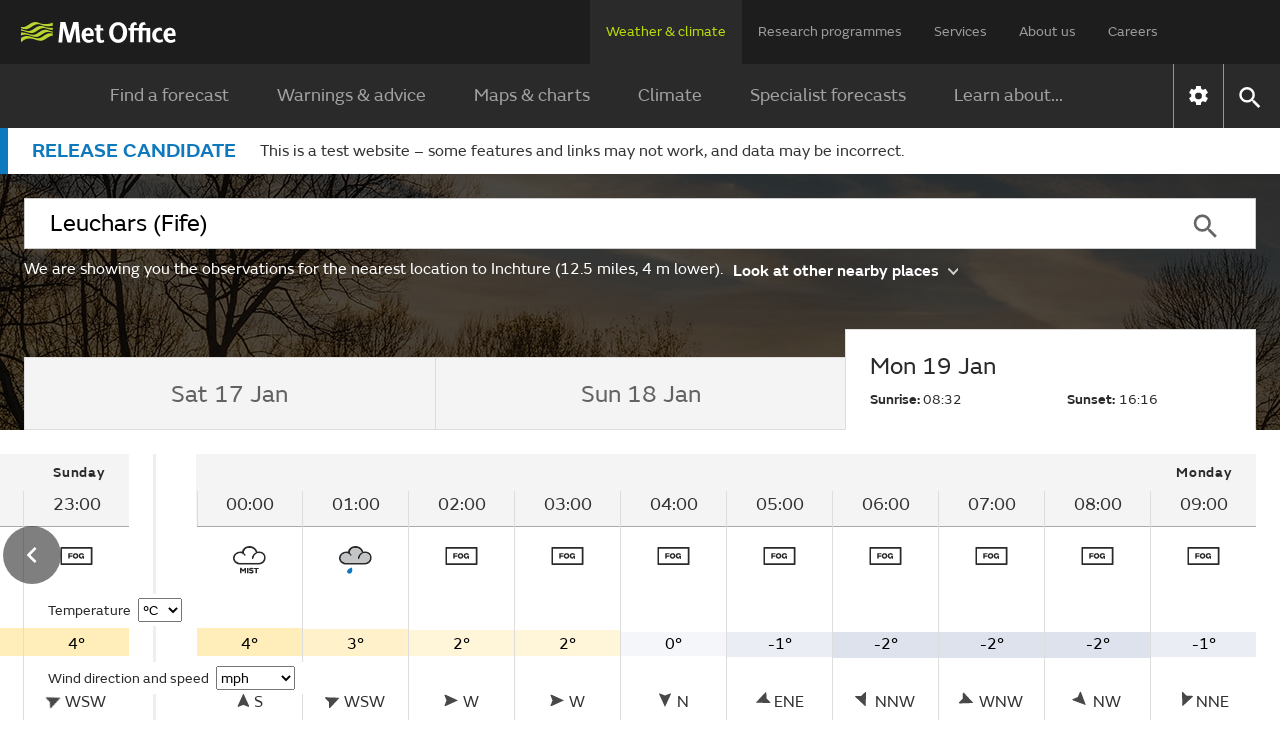

--- FILE ---
content_type: text/html;charset=UTF-8
request_url: https://wwwpre.weather.metoffice.gov.uk/observations/gfj9pgwcn
body_size: 19541
content:
<!DOCTYPE html>
<html lang="en" xmlns="http://www.w3.org/1999/html">
<head>
<link rel="preconnect" href="https://cc.cdn.civiccomputing.com" crossorigin="anonymous">
<link rel="preload" href="/webfiles/1755505246079/js/common/set-body-class.js" as="script">
<meta charset="utf-8">
<meta http-equiv="X-UA-Compatible" content="IE=Edge">
<meta name="robots" content="max-image-preview:large">
<meta name="viewport" content="initial-scale=1.0, width=device-width, viewport-fit=cover">
<meta name="eGMS.accessibility" content="A">
<meta name="eGMS.subject.category" content="Climate and weather">
<meta name="twitter:site" content="@metoffice">
<meta name="twitter:card" content="summary">
<meta property="fb:app_id" content="208580322593329">
<meta property="og:site_name" content="Met Office">
<meta property="og:type" content="website">
<meta property="og:url" content="https://wwwpre.metoffice.gov.uk/weather/observations/gfj9pgwcn">
<link rel="icon" href="/favicon.png">
<link rel="icon" href="/favicon-dark.png" media="(prefers-color-scheme:dark)">
<link rel="manifest" href="/manifest.json">
<meta name="theme-color" content="#2a2a2a">
<meta property="og:image" content="https://wwwpre.metoffice.gov.uk/webfiles/1755505246079/images/icons/social-icons/default_card_315.jpg" />
<meta property="og:image:width" content="315">
<meta property="og:image:height" content="315">
<meta name="google-site-verification" content="LR7Q3483mkrmLcJJZpzIbl48mNnTbBDVzjA3GqT3Q2M">
<meta name="google-translate-customization" content="f8c19e614cd5ee7e-37428b41ac444aca-gd1bc91f73b6940ae-14">
<link rel="canonical" href="https://weather.metoffice.gov.uk/observations/gfj9pgwcn"> <link rel="preload" as="font" href="/static/fonts/FSEmericWeb-Regular.woff" type="font/woff" crossorigin="anonymous">
<link rel="preload" as="font" href="/static/fonts/FSEmericWeb-Italic.woff" type="font/woff" crossorigin="anonymous">
<link rel="preload" as="font" href="/static/fonts/FSEmericWeb-SemiBold.woff" type="font/woff" crossorigin="anonymous">
<link rel="preload" as="font" href="/static/fonts/FSEmericWeb-Light.woff" type="font/woff" crossorigin="anonymous">
<style>
@font-face {
font-family: FSEmeric;
font-style: normal;
font-weight: 400;
src: url('/static/fonts/FSEmericWeb-Regular.eot');
src: url('/static/fonts/FSEmericWeb-Regular.woff') format('woff');
font-display: swap;
}
@font-face {
font-family: FSEmeric;
font-style: italic;
font-weight: 400;
src: url('/static/fonts/FSEmericWeb-Italic.eot');
src: url('/static/fonts/FSEmericWeb-Italic.woff') format('woff');
font-display: swap;
}
@font-face {
font-family: FSEmeric;
font-style: normal;
font-weight: 600;
src: url('/static/fonts/FSEmericWeb-SemiBold.eot');
src: url('/static/fonts/FSEmericWeb-SemiBold.woff') format('woff');
font-display: swap;
}
@font-face {
font-family: FSEmeric;
font-style: normal;
font-weight: 300;
src: url('/static/fonts/FSEmericWeb-Light.eot');
src: url('/static/fonts/FSEmericWeb-Light.woff') format('woff');
font-display: swap;
}
</style>
<link rel="stylesheet" href="/webfiles/1755505246079/css/compiled/footer.css" type="text/css"/>
<link rel="stylesheet" href="/webfiles/1755505246079/css/compiled/base.css" type="text/css"/>
<script src="/webfiles/1755505246079/js/common/run-ab-test.js"></script>
<script src="/public/adhoc/mo-adhoc.js?1755505246079" defer></script>
<script>
window.metoffice = window.metoffice || {};
window.metoffice.standaloneServiceHost = "https://wwwpre.weather.metoffice.gov.uk";
window.metoffice.allWeatherPagesOnSubdomain = true;
window.metoffice.nearestLocationsOnStandalone = false;
</script>
<script src="/public/gdpr-consent/cookieControl-config.js?1755505246079" defer="defer"></script>
<script src="/public/gdpr-consent/setAbTestConsent.js?1755505246079" defer="defer"></script>
<link rel="stylesheet" href="/webfiles/1755505246079/css/compiled/components/breadcrumb.css" type="text/css"/>
<link rel="stylesheet" href="/webfiles/1755505246079/css/compiled/components/feedback-banner.css" type="text/css"/>
<link rel="stylesheet" href="/webfiles/1755505246079/css/compiled/components/phase-banner.css" type="text/css"/>
<link rel="stylesheet" href="/webfiles/1755505246079/js/mapping/control/controls/titleControl/titleControl.css" type="text/css"/>
<script>
//<![CDATA[
window.metoffice.advertising = {
targeting: {},
addTargeting: function (a, b) {
window.metoffice.advertising.targeting[a] = b;
}
};
//]]>
</script>
<script data-src="https://securepubads.g.doubleclick.net/tag/js/gpt.js" type="text/plain" data-run-after-consent=""></script>
<script data-src="https://static.criteo.net/js/ld/publishertag.js" type="text/plain" data-run-after-consent=""></script>
<script data-src="https://micro.rubiconproject.com/prebid/dynamic/26428.js" type="text/plain" data-run-after-consent=""></script>
<script data-src="https://metoffice.adopstar.uk/metoffice.js" async="async" type="text/plain" data-run-after-consent=""></script>
<script>
//<![CDATA[
window.metoffice = window.metoffice || {};
window.metoffice.advertising = window.metoffice.advertising || {};
window.metoffice.advertising.addTargeting("env", "beta");
window.metoffice.advertising.addTargeting("reg", "ta");
window.metoffice.advertising.addTargeting("zoom", "13");
window.metoffice.advertising.addTargeting("locType", "RESIDENTIAL");
window.metoffice.advertising.addTargeting("country", "Scotland");
window.metoffice.advertising.addTargeting("locId", "355617");
window.metoffice.advertising.addTargeting("warnings", "true");
//]]>
</script>
<title>Inchture (Perth and Kinross) last 24 hours weather - Met Office</title>
<meta property="og:title" content="Inchture (Perth and Kinross) last 24 hours weather"/>
<meta name="title" data-type="string" class="swiftype" content="Inchture (Perth and Kinross) last 24 hours weather"/>
<meta name="description" content="Inchture last 24 hours weather including temperature, wind, visibility, humidity and atmospheric pressure"/>
<meta property="og:description" content="Inchture last 24 hours weather including temperature, wind, visibility, humidity and atmospheric pressure"/>
<link rel="stylesheet" href="/webfiles/1755505246079/css/compiled/components/location-search-update.css" type="text/css"/>
<script>
//<![CDATA[
window.metoffice.advertising.allocateLeaderAdspotSpace = (window.innerWidth <= 1976 && window.innerWidth >= 728)?"130px":"0px"
//]]>
</script>
<link rel="stylesheet" href="/webfiles/1755505246079/css/compiled/pages/observations-location-hub.css" type="text/css"/>
<meta name="tag" data-type="enum" class="swiftype" content="Place"/>
<meta name="body" data-type="text" class="swiftype" content=""/>
<link as="image" fetchpriority="high" rel="preload" href="/public/hero-images/2024/winter/640x491.jpg"/>
<link as="image" fetchpriority="high" rel="preload" href="/public/hero-images/2024/winter/1280x503.jpg" media="(min-width: 640px)"/>
<link as="image" fetchpriority="high" rel="preload" href="/public/hero-images/2024/winter/1600x609.jpg" media="(min-width: 1280px)"/>
<link as="image" fetchpriority="high" rel="preload" href="/public/hero-images/2024/winter/2000x786.jpg" media="(min-width: 1600px)"/>
<link as="image" fetchpriority="high" rel="preload" href="/public/hero-images/2024/winter/640x491@2x.jpg" media="(min-resolution: 2dppx)"/>
<link as="image" fetchpriority="high" rel="preload" href="/public/hero-images/2024/winter/1280x503@2x.jpg" media="(min-width: 640px) and (min-resolution: 2dppx)"/>
<link as="image" fetchpriority="high" rel="preload" href="/public/hero-images/2024/winter/1600x609@2x.jpg" media="(min-width: 1280px) and (min-resolution: 2dppx)"/>
<link as="image" fetchpriority="high" rel="preload" href="/public/hero-images/2024/winter/2000x786@2x.jpg" media="(min-width: 1600px) and (min-resolution: 2dppx)"/>
<style>
/*<![CDATA[*/
/* ------ With overlay ------*/
.hub-hero-domestic-location-overlay {
background-image: linear-gradient(rgba(0,0,0,0.7), rgba(0,0,0,0.7)), url("/public/hero-images/2024/winter/640x491.jpg")
}
@media (min-width: 640px) {
.hub-hero-domestic-location-overlay {
background-image: linear-gradient(rgba(0,0,0,0.7), rgba(0,0,0,0.7)), url("/public/hero-images/2024/winter/1280x503.jpg")
}
}
@media (min-width: 1280px) {
.hub-hero-domestic-location-overlay {
background-image: linear-gradient(rgba(0,0,0,0.7), rgba(0,0,0,0.7)), url("/public/hero-images/2024/winter/1600x609.jpg")
}
}
@media (min-width: 1600px) {
.hub-hero-domestic-location-overlay {
background-image: linear-gradient(rgba(0,0,0,0.7), rgba(0,0,0,0.7)), url("/public/hero-images/2024/winter/2000x786.jpg")
}
}
@media (min-resolution: 2dppx) {
.hub-hero-domestic-location-overlay {
background-image: linear-gradient(rgba(0,0,0,0.7), rgba(0,0,0,0.7)), url("/public/hero-images/2024/winter/640x491@2x.jpg")
}
}
@media (min-width: 640px) and (min-resolution: 2dppx) {
.hub-hero-domestic-location-overlay {
background-image: linear-gradient(rgba(0,0,0,0.7), rgba(0,0,0,0.7)), url("/public/hero-images/2024/winter/1280x503@2x.jpg")
}
}
@media (min-width: 1280px) and (min-resolution: 2dppx) {
.hub-hero-domestic-location-overlay {
background-image: linear-gradient(rgba(0,0,0,0.7), rgba(0,0,0,0.7)), url("/public/hero-images/2024/winter/1600x609@2x.jpg")
}
}
@media (min-width: 1600px) and (min-resolution: 2dppx) {
.hub-hero-domestic-location-overlay {
background-image: linear-gradient(rgba(0,0,0,0.7), rgba(0,0,0,0.7)), url("/public/hero-images/2024/winter/2000x786@2x.jpg")
}
}
/*]]>*/
</style>
<script src="/webfiles/1755505246079/js/util/iabtcf-es/stub.js" type="module"></script>
<script>
dataLayer = [];
</script>
</head>
<body class="no-js user-tabbing">
<script src="/webfiles/1755505246079/js/common/set-body-class.js"></script>
<div id="lead-ad-spacer"></div>
<script>
let leadAdSpacer= document.getElementById("lead-ad-spacer");
leadAdSpacer.style.minHeight = window.metoffice.advertising.allocateLeaderAdspotSpace;
</script>
<header id="header">
<div id="skiplink-container" tabindex="0">
<a href="#content" id="skiplink" class="skiplink">Skip to main content</a>
</div>
<div class="upper">
<div class="upper-container container row middle-xs">
<div class="logo col-xs-6 col-sm-8 col-lg-2">
<a href="/"><img class="mo-logo" src="/webfiles/1755505246079/images/logos/mo-green-white.svg" alt="Met Office" width="466" height="63"></a>
</div>
<div class="col-xs-6 col-sm-4 hide-lg no-js-hide menu-button">
<button class="mobile-settings" data-settings-control="true" onclick="window.location.href='https://wwwpre.weather.metoffice.gov.uk/settings'" title="Settings">
<span class="icon" data-type="global" data-value="settings"></span>
</button>
<button id="menu-button" aria-haspopup="menu">Menu</button>
</div>
<nav aria-label="first level" class="top-menu has-edit-button col-lg-10 show-lg hide-sm hide-xs">
<ul id="top-level-menu">
<li><a href="https://wwwpre.weather.metoffice.gov.uk" data-topmenu-id="0" aria-expanded="true">Weather &amp; climate</a></li>
<li><a href="/research" data-topmenu-id="1" aria-controls="menu1" >Research programmes</a></li>
<li><a href="/services" data-topmenu-id="2" aria-controls="menu2" >Services</a></li>
<li><a href="/about-us" data-topmenu-id="3" aria-controls="menu3" >About us</a></li>
<li><a href="https://careers.metoffice.gov.uk/" data-topmenu-id="4" >Careers</a></li>
</ul>
</nav>
</div>
</div>
<div class="lower">
<div id="lower-container" class="lower-container container row middle-lg" data-nav="false" data-second-nav="false" data-search="false">
<div class="logo-container">
<div class="logo col-xs-8 col-lg-2">
<a id="menu-open-logo" href="/"><span class="mo-logo">Met Office</span></a>
</div>
<div class="menu-button col-xs-4 hide-lg no-js-hide">
<button id="close-menu-button" type="button" value="Close" aria-label="Close menu" title="Close menu">
<span class="icon" data-type="global" data-value="close" aria-hidden="true"></span>
</button>
</div>
</div>
<form id="site-search-form" class="search-form col-xs-12" role="search" action="/search" method="get">
<label for="site-search-input" class="off-screen no-js-hide">Search site</label>
<input id="site-search-input" type="search" class="col-sm-11" placeholder="Search" name="query" autocomplete="off" required>
<button type="submit" tabindex="-1" value="Search" title="Search" class="col-sm-1 col-lg-offset-0">
<span class="icon" data-type="global" data-value="search">Search</span>
</button>
<button id="close-search-button" type="button" title="Close" value="Close" class="no-js-hide">
<span class="icon" data-type="global" data-value="close">x</span>
</button>
</form> <div class="third-level-back col-xs-12 col-lg-12 col-lg-offset-0">
<span id="third-level-back" class="row middle-xs" role="button" tabindex="0" aria-label="Back to second level menu">
<img src="/webfiles/1755505246079/images/icons/common/chevron-right-grey.svg" alt="chevron" aria-hidden="true">
<span>Back</span>
</span>
</div>
<nav aria-label="second level" id="secondary-nav" class="main-menu col-xs-12 col-sm-12 col-lg-11 col-lg-offset-0 no-js-show">
<div class="menu-container">
<div role="heading" aria-level="1" data-menu-id="0" data-toggle="true" class="menu-header hide-lg">
<a aria-describedby="menu-desc-0" href="https://wwwpre.weather.metoffice.gov.uk" class="selected">
<div>
<span class="menu-link-text">Weather &amp; climate</span>
<div id="menu-desc-0" class="menu-desc hide-lg">
<span>Everything you need to know about the forecast, and making the most of the weather.</span>
</div>
</div>
<img class="menu-link-arrow no-js-hide" src="/webfiles/1755505246079/images/icons/common/chevron-right-green.svg" alt="">
</a>
</div>
<ul id="menu0" data-submenu-id="0" data-toggle="true">
<li >
<a href="/" data-index="0">
Find a forecast
<img class="menu-link-arrow no-js-hide" src="/webfiles/1755505246079/images/icons/common/chevron-right-white.svg" alt="">
</a>
</li>
<li data-children="true" >
<a href="https://wwwpre.weather.metoffice.gov.uk/warnings-and-advice" aria-haspopup="menu" data-index="1">
Warnings &amp; advice
<img class="menu-link-arrow no-js-hide" src="/webfiles/1755505246079/images/icons/common/chevron-right-white.svg" alt="">
</a>
<nav aria-label="third level" class="third-level" data-toggle="false">
<div class="third-level-inner row">
<div role="heading" aria-level="2" class="third-level-header col-xs-12 col-lg-2 col-lg-offset-1">
<a href="https://wwwpre.weather.metoffice.gov.uk/warnings-and-advice" class="third-level-header-link">Warnings &amp; advice</a>
</div>
<ul id="menu0Sub1" class="col-xs-12 col-lg-8 col-lg-offset-0" role="menu">
<li >
<a href="https://wwwpre.weather.metoffice.gov.uk/warnings-and-advice/uk-warnings" data-index="0">
UK weather warnings
<img class="menu-link-arrow no-js-hide" src="/webfiles/1755505246079/images/icons/common/chevron-right-white.svg" alt="">
</a>
</li>
<li >
<a href="https://wwwpre.weather.metoffice.gov.uk/warnings-and-advice/uk-storm-centre/index" data-index="1">
UK Storm Centre
<img class="menu-link-arrow no-js-hide" src="/webfiles/1755505246079/images/icons/common/chevron-right-white.svg" alt="">
</a>
</li>
<li >
<a class="last" href="https://wwwpre.weather.metoffice.gov.uk/warnings-and-advice/seasonal-advice" data-index="2">
Seasonal advice
<img class="menu-link-arrow no-js-hide" src="/webfiles/1755505246079/images/icons/common/chevron-right-white.svg" alt="">
</a>
</li>
</ul>
</div>
</nav>
</li>
<li data-children="true" >
<a href="https://wwwpre.weather.metoffice.gov.uk/maps-and-charts" aria-haspopup="menu" data-index="2">
Maps &amp; charts
<img class="menu-link-arrow no-js-hide" src="/webfiles/1755505246079/images/icons/common/chevron-right-white.svg" alt="">
</a>
<nav aria-label="third level" class="third-level" data-toggle="false">
<div class="third-level-inner row">
<div role="heading" aria-level="2" class="third-level-header col-xs-12 col-lg-2 col-lg-offset-1">
<a href="https://wwwpre.weather.metoffice.gov.uk/maps-and-charts" class="third-level-header-link">Maps &amp; charts</a>
</div>
<ul id="menu0Sub2" class="col-xs-12 col-lg-8 col-lg-offset-0" role="menu">
<li >
<a href="https://wwwpre.weather.metoffice.gov.uk/forecast/uk" data-index="0">
UK forecast
<img class="menu-link-arrow no-js-hide" src="/webfiles/1755505246079/images/icons/common/chevron-right-white.svg" alt="">
</a>
</li>
<li >
<a href="https://wwwpre.weather.metoffice.gov.uk/maps-and-charts/uk-weather-map" data-index="1">
UK weather map
<img class="menu-link-arrow no-js-hide" src="/webfiles/1755505246079/images/icons/common/chevron-right-white.svg" alt="">
</a>
</li>
<li >
<a href="https://wwwpre.weather.metoffice.gov.uk/maps-and-charts/cloud-cover-map" data-index="2">
Cloud cover map
<img class="menu-link-arrow no-js-hide" src="/webfiles/1755505246079/images/icons/common/chevron-right-white.svg" alt="">
</a>
</li>
<li >
<a href="https://wwwpre.weather.metoffice.gov.uk/maps-and-charts/precipitation-map" data-index="3">
Precipitation map
<img class="menu-link-arrow no-js-hide" src="/webfiles/1755505246079/images/icons/common/chevron-right-white.svg" alt="">
</a>
</li>
<li >
<a href="https://wwwpre.weather.metoffice.gov.uk/maps-and-charts/lightning-map" data-index="4">
Lightning map
<img class="menu-link-arrow no-js-hide" src="/webfiles/1755505246079/images/icons/common/chevron-right-white.svg" alt="">
</a>
</li>
<li >
<a href="https://wwwpre.weather.metoffice.gov.uk/maps-and-charts/rainfall-radar-forecast-map" data-index="5">
Rainfall map
<img class="menu-link-arrow no-js-hide" src="/webfiles/1755505246079/images/icons/common/chevron-right-white.svg" alt="">
</a>
</li>
<li >
<a href="https://wwwpre.weather.metoffice.gov.uk/maps-and-charts/temperature-map" data-index="6">
Temperature map
<img class="menu-link-arrow no-js-hide" src="/webfiles/1755505246079/images/icons/common/chevron-right-white.svg" alt="">
</a>
</li>
<li >
<a href="https://wwwpre.weather.metoffice.gov.uk/maps-and-charts/wind-map" data-index="7">
Wind map
<img class="menu-link-arrow no-js-hide" src="/webfiles/1755505246079/images/icons/common/chevron-right-white.svg" alt="">
</a>
</li>
<li >
<a href="https://wwwpre.weather.metoffice.gov.uk/maps-and-charts/wind-gusts-map" data-index="8">
Wind gust map
<img class="menu-link-arrow no-js-hide" src="/webfiles/1755505246079/images/icons/common/chevron-right-white.svg" alt="">
</a>
</li>
<li >
<a href="https://wwwpre.weather.metoffice.gov.uk/maps-and-charts/surface-pressure" data-index="9">
Surface pressure charts
<img class="menu-link-arrow no-js-hide" src="/webfiles/1755505246079/images/icons/common/chevron-right-white.svg" alt="">
</a>
</li>
<li >
<a class="last" href="https://wwwpre.weather.metoffice.gov.uk/world/list" data-index="10">
All countries
<img class="menu-link-arrow no-js-hide" src="/webfiles/1755505246079/images/icons/common/chevron-right-white.svg" alt="">
</a>
</li>
</ul>
</div>
</nav>
</li>
<li data-children="true" >
<a href="https://wwwpre.weather.metoffice.gov.uk/climate" aria-haspopup="menu" data-index="3">
Climate
<img class="menu-link-arrow no-js-hide" src="/webfiles/1755505246079/images/icons/common/chevron-right-white.svg" alt="">
</a>
<nav aria-label="third level" class="third-level" data-toggle="false">
<div class="third-level-inner row">
<div role="heading" aria-level="2" class="third-level-header col-xs-12 col-lg-2 col-lg-offset-1">
<a href="https://wwwpre.weather.metoffice.gov.uk/climate" class="third-level-header-link">Climate</a>
</div>
<ul id="menu0Sub3" class="col-xs-12 col-lg-8 col-lg-offset-0" role="menu">
<li >
<a href="https://wwwpre.weather.metoffice.gov.uk/climate/climate-explained/index" data-index="0">
Climate explained
<img class="menu-link-arrow no-js-hide" src="/webfiles/1755505246079/images/icons/common/chevron-right-white.svg" alt="">
</a>
</li>
<li >
<a href="https://wwwpre.weather.metoffice.gov.uk/climate-change/what-is-climate-change" data-index="1">
What is climate change?
<img class="menu-link-arrow no-js-hide" src="/webfiles/1755505246079/images/icons/common/chevron-right-white.svg" alt="">
</a>
</li>
<li >
<a href="https://wwwpre.weather.metoffice.gov.uk/climate-change/causes-of-climate-change" data-index="2">
Causes of climate change
<img class="menu-link-arrow no-js-hide" src="/webfiles/1755505246079/images/icons/common/chevron-right-white.svg" alt="">
</a>
</li>
<li >
<a href="https://wwwpre.weather.metoffice.gov.uk/climate-change/effects-of-climate-change" data-index="3">
Effects of climate change
<img class="menu-link-arrow no-js-hide" src="/webfiles/1755505246079/images/icons/common/chevron-right-white.svg" alt="">
</a>
</li>
<li >
<a href="https://wwwpre.weather.metoffice.gov.uk/climate-change/climate-change-questions" data-index="4">
Climate change questions
<img class="menu-link-arrow no-js-hide" src="/webfiles/1755505246079/images/icons/common/chevron-right-white.svg" alt="">
</a>
</li>
<li >
<a href="https://wwwpre.weather.metoffice.gov.uk/climate/uk-climate" data-index="5">
UK climate
<img class="menu-link-arrow no-js-hide" src="/webfiles/1755505246079/images/icons/common/chevron-right-white.svg" alt="">
</a>
</li>
<li >
<a href="https://wwwpre.weather.metoffice.gov.uk/climate/science" data-index="6">
Climate science
<img class="menu-link-arrow no-js-hide" src="/webfiles/1755505246079/images/icons/common/chevron-right-white.svg" alt="">
</a>
</li>
<li >
<a href="https://wwwpre.weather.metoffice.gov.uk/climate-change/organisations-and-reports" data-index="7">
Organisations and reports
<img class="menu-link-arrow no-js-hide" src="/webfiles/1755505246079/images/icons/common/chevron-right-white.svg" alt="">
</a>
</li>
<li >
<a class="last" href="https://wwwpre.weather.metoffice.gov.uk/observations/weather-extremes" data-index="8">
UK daily weather extremes
<img class="menu-link-arrow no-js-hide" src="/webfiles/1755505246079/images/icons/common/chevron-right-white.svg" alt="">
</a>
</li>
</ul>
</div>
</nav>
</li>
<li data-children="true" >
<a href="https://wwwpre.weather.metoffice.gov.uk/specialist-forecasts" aria-haspopup="menu" data-index="4">
Specialist forecasts
<img class="menu-link-arrow no-js-hide" src="/webfiles/1755505246079/images/icons/common/chevron-right-white.svg" alt="">
</a>
<nav aria-label="third level" class="third-level" data-toggle="false">
<div class="third-level-inner row">
<div role="heading" aria-level="2" class="third-level-header col-xs-12 col-lg-2 col-lg-offset-1">
<a href="https://wwwpre.weather.metoffice.gov.uk/specialist-forecasts" class="third-level-header-link">Specialist forecasts</a>
</div>
<ul id="menu0Sub4" class="col-xs-12 col-lg-8 col-lg-offset-0" role="menu">
<li >
<a href="https://wwwpre.weather.metoffice.gov.uk/specialist-forecasts/coast-and-sea" data-index="0">
Coast and Sea
<img class="menu-link-arrow no-js-hide" src="/webfiles/1755505246079/images/icons/common/chevron-right-white.svg" alt="">
</a>
</li>
<li >
<a href="https://wwwpre.weather.metoffice.gov.uk/specialist-forecasts/mountain" data-index="1">
Mountain
<img class="menu-link-arrow no-js-hide" src="/webfiles/1755505246079/images/icons/common/chevron-right-white.svg" alt="">
</a>
</li>
<li >
<a class="last" href="https://wwwpre.weather.metoffice.gov.uk/specialist-forecasts/space-weather" data-index="2">
Space Weather
<img class="menu-link-arrow no-js-hide" src="/webfiles/1755505246079/images/icons/common/chevron-right-white.svg" alt="">
</a>
</li>
</ul>
</div>
</nav>
</li>
<li data-children="true" >
<a href="https://wwwpre.weather.metoffice.gov.uk/learn-about" aria-haspopup="menu" data-index="5">
Learn about...
<img class="menu-link-arrow no-js-hide" src="/webfiles/1755505246079/images/icons/common/chevron-right-white.svg" alt="">
</a>
<nav aria-label="third level" class="third-level" data-toggle="false">
<div class="third-level-inner row">
<div role="heading" aria-level="2" class="third-level-header col-xs-12 col-lg-2 col-lg-offset-1">
<a href="https://wwwpre.weather.metoffice.gov.uk/learn-about" class="third-level-header-link">Learn about...</a>
</div>
<ul id="menu0Sub5" class="col-xs-12 col-lg-8 col-lg-offset-0" role="menu">
<li >
<a href="https://wwwpre.weather.metoffice.gov.uk/learn-about/past-uk-weather-events" data-index="0">
Past UK weather events
<img class="menu-link-arrow no-js-hide" src="/webfiles/1755505246079/images/icons/common/chevron-right-white.svg" alt="">
</a>
</li>
<li >
<a href="https://wwwpre.weather.metoffice.gov.uk/learn-about/weather" data-index="1">
Weather
<img class="menu-link-arrow no-js-hide" src="/webfiles/1755505246079/images/icons/common/chevron-right-white.svg" alt="">
</a>
</li>
<li >
<a href="https://wwwpre.weather.metoffice.gov.uk/learn-about/how-forecasts-are-made" data-index="2">
How forecasts are made
<img class="menu-link-arrow no-js-hide" src="/webfiles/1755505246079/images/icons/common/chevron-right-white.svg" alt="">
</a>
</li>
<li >
<a class="last" href="https://wwwpre.weather.metoffice.gov.uk/learn-about/met-office-for-schools" data-index="3">
Met Office for Schools
<img class="menu-link-arrow no-js-hide" src="/webfiles/1755505246079/images/icons/common/chevron-right-white.svg" alt="">
</a>
</li>
</ul>
</div>
</nav>
</li>
</ul>
</div>
<div class="menu-container">
<div role="heading" aria-level="1" data-menu-id="1" data-toggle="false" class="menu-header hide-lg">
<a aria-describedby="menu-desc-1" href="/research" >
<div>
<span class="menu-link-text">Research programmes</span>
<div id="menu-desc-1" class="menu-desc hide-lg">
<span>The latest breakthroughs, research and news from the Met Office.</span>
</div>
</div>
<img class="menu-link-arrow no-js-hide" src="/webfiles/1755505246079/images/icons/common/chevron-right-green.svg" alt="">
</a>
</div>
<ul id="menu1" data-submenu-id="1" data-toggle="false">
<li data-children="true" >
<a href="/research/approach/index" aria-haspopup="menu" data-index="0">
Our approach
<img class="menu-link-arrow no-js-hide" src="/webfiles/1755505246079/images/icons/common/chevron-right-white.svg" alt="">
</a>
<nav aria-label="third level" class="third-level" data-toggle="false">
<div class="third-level-inner row">
<div role="heading" aria-level="2" class="third-level-header col-xs-12 col-lg-2 col-lg-offset-1">
<a href="/research/approach/index" class="third-level-header-link">Our approach</a>
</div>
<ul id="menu1Sub0" class="col-xs-12 col-lg-8 col-lg-offset-0" role="menu">
<li >
<a href="/research/approach/overview" data-index="0">
Overview by our Chief Scientist
<img class="menu-link-arrow no-js-hide" src="/webfiles/1755505246079/images/icons/common/chevron-right-white.svg" alt="">
</a>
</li>
<li >
<a href="/research/approach/how-met-office-science-is-reviewed" data-index="1">
How Met Office science is reviewed
<img class="menu-link-arrow no-js-hide" src="/webfiles/1755505246079/images/icons/common/chevron-right-white.svg" alt="">
</a>
</li>
<li >
<a href="/research/approach/collaboration" data-index="2">
Collaboration
<img class="menu-link-arrow no-js-hide" src="/webfiles/1755505246079/images/icons/common/chevron-right-white.svg" alt="">
</a>
</li>
<li >
<a href="/research/approach/modelling-systems" data-index="3">
Modelling systems
<img class="menu-link-arrow no-js-hide" src="/webfiles/1755505246079/images/icons/common/chevron-right-white.svg" alt="">
</a>
</li>
<li >
<a href="/research/approach/monitoring" data-index="4">
Monitoring
<img class="menu-link-arrow no-js-hide" src="/webfiles/1755505246079/images/icons/common/chevron-right-white.svg" alt="">
</a>
</li>
<li >
<a class="last" href="/research/approach/our-research-staff/people" data-index="5">
Our research staff
<img class="menu-link-arrow no-js-hide" src="/webfiles/1755505246079/images/icons/common/chevron-right-white.svg" alt="">
</a>
</li>
</ul>
</div>
</nav>
</li>
<li data-children="true" >
<a href="/research/weather" aria-haspopup="menu" data-index="1">
Weather science
<img class="menu-link-arrow no-js-hide" src="/webfiles/1755505246079/images/icons/common/chevron-right-white.svg" alt="">
</a>
<nav aria-label="third level" class="third-level" data-toggle="false">
<div class="third-level-inner row">
<div role="heading" aria-level="2" class="third-level-header col-xs-12 col-lg-2 col-lg-offset-1">
<a href="/research/weather" class="third-level-header-link">Weather science</a>
</div>
<ul id="menu1Sub1" class="col-xs-12 col-lg-8 col-lg-offset-0" role="menu">
<li >
<a href="/research/weather/atmospheric-dispersion" data-index="0">
Atmospheric dispersion and air quality
<img class="menu-link-arrow no-js-hide" src="/webfiles/1755505246079/images/icons/common/chevron-right-white.svg" alt="">
</a>
</li>
<li >
<a href="/research/weather/space-applications-and-nowcasting/index" data-index="1">
Space Applications and Nowcasting
<img class="menu-link-arrow no-js-hide" src="/webfiles/1755505246079/images/icons/common/chevron-right-white.svg" alt="">
</a>
</li>
<li >
<a href="/research/weather/ensemble-forecasting" data-index="2">
Ensemble forecasting
<img class="menu-link-arrow no-js-hide" src="/webfiles/1755505246079/images/icons/common/chevron-right-white.svg" alt="">
</a>
</li>
<li >
<a href="/research/weather/observations-research" data-index="3">
Observations research and development
<img class="menu-link-arrow no-js-hide" src="/webfiles/1755505246079/images/icons/common/chevron-right-white.svg" alt="">
</a>
</li>
<li >
<a href="/research/weather/ocean-forecasting" data-index="4">
Ocean forecasting
<img class="menu-link-arrow no-js-hide" src="/webfiles/1755505246079/images/icons/common/chevron-right-white.svg" alt="">
</a>
</li>
<li >
<a href="/research/weather/research-to-operations" data-index="5">
Research to operations
<img class="menu-link-arrow no-js-hide" src="/webfiles/1755505246079/images/icons/common/chevron-right-white.svg" alt="">
</a>
</li>
<li >
<a href="/research/weather/satellite-and-surface-assimilation/index" data-index="6">
Satellite and Surface Assimilation
<img class="menu-link-arrow no-js-hide" src="/webfiles/1755505246079/images/icons/common/chevron-right-white.svg" alt="">
</a>
</li>
<li >
<a href="/research/weather/verification-impacts-and-post-processing" data-index="7">
Verification, impacts and post-processing
<img class="menu-link-arrow no-js-hide" src="/webfiles/1755505246079/images/icons/common/chevron-right-white.svg" alt="">
</a>
</li>
<li >
<a class="last" href="/research/weather/weather-science-it" data-index="8">
Weather science IT
<img class="menu-link-arrow no-js-hide" src="/webfiles/1755505246079/images/icons/common/chevron-right-white.svg" alt="">
</a>
</li>
</ul>
</div>
</nav>
</li>
<li data-children="true" >
<a href="/research/climate" aria-haspopup="menu" data-index="2">
Climate research
<img class="menu-link-arrow no-js-hide" src="/webfiles/1755505246079/images/icons/common/chevron-right-white.svg" alt="">
</a>
<nav aria-label="third level" class="third-level" data-toggle="false">
<div class="third-level-inner row">
<div role="heading" aria-level="2" class="third-level-header col-xs-12 col-lg-2 col-lg-offset-1">
<a href="/research/climate" class="third-level-header-link">Climate research</a>
</div>
<ul id="menu1Sub2" class="col-xs-12 col-lg-8 col-lg-offset-0" role="menu">
<li >
<a href="/research/climate/cryosphere-oceans" data-index="0">
Climate, cryosphere and oceans
<img class="menu-link-arrow no-js-hide" src="/webfiles/1755505246079/images/icons/common/chevron-right-white.svg" alt="">
</a>
</li>
<li >
<a href="/research/climate/climate-impacts" data-index="1">
Climate impacts
<img class="menu-link-arrow no-js-hide" src="/webfiles/1755505246079/images/icons/common/chevron-right-white.svg" alt="">
</a>
</li>
<li >
<a href="/research/climate/climate-monitoring/index" data-index="2">
Climate monitoring and attribution
<img class="menu-link-arrow no-js-hide" src="/webfiles/1755505246079/images/icons/common/chevron-right-white.svg" alt="">
</a>
</li>
<li >
<a href="/research/climate/earth-system-science" data-index="3">
Earth system science
<img class="menu-link-arrow no-js-hide" src="/webfiles/1755505246079/images/icons/common/chevron-right-white.svg" alt="">
</a>
</li>
<li >
<a href="/research/climate/seasonal-to-decadal" data-index="4">
Monthly to decadal prediction
<img class="menu-link-arrow no-js-hide" src="/webfiles/1755505246079/images/icons/common/chevron-right-white.svg" alt="">
</a>
</li>
<li >
<a href="/research/climate/maps-and-data" data-index="5">
UK climate maps and data
<img class="menu-link-arrow no-js-hide" src="/webfiles/1755505246079/images/icons/common/chevron-right-white.svg" alt="">
</a>
</li>
<li >
<a class="last" href="/research/climate/understanding-climate" data-index="6">
Understanding climate change
<img class="menu-link-arrow no-js-hide" src="/webfiles/1755505246079/images/icons/common/chevron-right-white.svg" alt="">
</a>
</li>
</ul>
</div>
</nav>
</li>
<li data-children="true" >
<a href="/research/applied" aria-haspopup="menu" data-index="3">
Applied science
<img class="menu-link-arrow no-js-hide" src="/webfiles/1755505246079/images/icons/common/chevron-right-white.svg" alt="">
</a>
<nav aria-label="third level" class="third-level" data-toggle="false">
<div class="third-level-inner row">
<div role="heading" aria-level="2" class="third-level-header col-xs-12 col-lg-2 col-lg-offset-1">
<a href="/research/applied" class="third-level-header-link">Applied science</a>
</div>
<ul id="menu1Sub3" class="col-xs-12 col-lg-8 col-lg-offset-0" role="menu">
<li >
<a href="/research/applied/aviation" data-index="0">
Aviation applications
<img class="menu-link-arrow no-js-hide" src="/webfiles/1755505246079/images/icons/common/chevron-right-white.svg" alt="">
</a>
</li>
<li >
<a href="/research/applied/international" data-index="1">
Climate information for international development
<img class="menu-link-arrow no-js-hide" src="/webfiles/1755505246079/images/icons/common/chevron-right-white.svg" alt="">
</a>
</li>
<li >
<a href="/research/applied/climate-security" data-index="2">
Climate security
<img class="menu-link-arrow no-js-hide" src="/webfiles/1755505246079/images/icons/common/chevron-right-white.svg" alt="">
</a>
</li>
<li >
<a href="/services/research-consulting/climate-service" data-index="3">
Climate services
<img class="menu-link-arrow no-js-hide" src="/webfiles/1755505246079/images/icons/common/chevron-right-white.svg" alt="">
</a>
</li>
<li >
<a href="/research/applied/defence" data-index="4">
Defence applications
<img class="menu-link-arrow no-js-hide" src="/webfiles/1755505246079/images/icons/common/chevron-right-white.svg" alt="">
</a>
</li>
<li >
<a href="/research/applied/post-processing" data-index="5">
Post-processing applications
<img class="menu-link-arrow no-js-hide" src="/webfiles/1755505246079/images/icons/common/chevron-right-white.svg" alt="">
</a>
</li>
<li >
<a href="/research/applied/science-for-impacts-resilience-and-adaptation" data-index="6">
Science for Impacts, Resilience and Adaptation (SIRA)
<img class="menu-link-arrow no-js-hide" src="/webfiles/1755505246079/images/icons/common/chevron-right-white.svg" alt="">
</a>
</li>
<li >
<a class="last" href="/research/applied/science-health-strategy" data-index="7">
Science health strategy
<img class="menu-link-arrow no-js-hide" src="/webfiles/1755505246079/images/icons/common/chevron-right-white.svg" alt="">
</a>
</li>
</ul>
</div>
</nav>
</li>
<li data-children="true" >
<a href="/research/foundation" aria-haspopup="menu" data-index="4">
Foundation science
<img class="menu-link-arrow no-js-hide" src="/webfiles/1755505246079/images/icons/common/chevron-right-white.svg" alt="">
</a>
<nav aria-label="third level" class="third-level" data-toggle="false">
<div class="third-level-inner row">
<div role="heading" aria-level="2" class="third-level-header col-xs-12 col-lg-2 col-lg-offset-1">
<a href="/research/foundation" class="third-level-header-link">Foundation science</a>
</div>
<ul id="menu1Sub4" class="col-xs-12 col-lg-8 col-lg-offset-0" role="menu">
<li >
<a href="/research/foundation/parametrizations" data-index="0">
Atmospheric processes and parametrizations
<img class="menu-link-arrow no-js-hide" src="/webfiles/1755505246079/images/icons/common/chevron-right-white.svg" alt="">
</a>
</li>
<li >
<a href="/research/foundation/dynamics" data-index="1">
Dynamic research
<img class="menu-link-arrow no-js-hide" src="/webfiles/1755505246079/images/icons/common/chevron-right-white.svg" alt="">
</a>
</li>
<li >
<a href="/research/foundation/global-modelling" data-index="2">
Global modelling
<img class="menu-link-arrow no-js-hide" src="/webfiles/1755505246079/images/icons/common/chevron-right-white.svg" alt="">
</a>
</li>
<li >
<a href="/research/foundation/informatics-lab/index" data-index="3">
Informatics Lab
<img class="menu-link-arrow no-js-hide" src="/webfiles/1755505246079/images/icons/common/chevron-right-white.svg" alt="">
</a>
</li>
<li >
<a href="/research/foundation/observational-studies" data-index="4">
Observation-based research
<img class="menu-link-arrow no-js-hide" src="/webfiles/1755505246079/images/icons/common/chevron-right-white.svg" alt="">
</a>
</li>
<li >
<a class="last" href="/research/foundation/regional-model-evaluation-and-development/index" data-index="5">
Regional model evaluation and development
<img class="menu-link-arrow no-js-hide" src="/webfiles/1755505246079/images/icons/common/chevron-right-white.svg" alt="">
</a>
</li>
</ul>
</div>
</nav>
</li>
<li >
<a href="/research/library-and-archive" data-index="5">
Library
<img class="menu-link-arrow no-js-hide" src="/webfiles/1755505246079/images/icons/common/chevron-right-white.svg" alt="">
</a>
</li>
<li >
<a href="/research/news" data-index="6">
News
<img class="menu-link-arrow no-js-hide" src="/webfiles/1755505246079/images/icons/common/chevron-right-white.svg" alt="">
</a>
</li>
</ul>
</div>
<div class="menu-container">
<div role="heading" aria-level="1" data-menu-id="2" data-toggle="false" class="menu-header hide-lg">
<a aria-describedby="menu-desc-2" href="/services" >
<div>
<span class="menu-link-text">Services</span>
<div id="menu-desc-2" class="menu-desc hide-lg">
<span>Support your business with world-leading science and technology.</span>
</div>
</div>
<img class="menu-link-arrow no-js-hide" src="/webfiles/1755505246079/images/icons/common/chevron-right-green.svg" alt="">
</a>
</div>
<ul id="menu2" data-submenu-id="2" data-toggle="false">
<li data-children="true" >
<a href="/services/government" aria-haspopup="menu" data-index="0">
Government
<img class="menu-link-arrow no-js-hide" src="/webfiles/1755505246079/images/icons/common/chevron-right-white.svg" alt="">
</a>
<nav aria-label="third level" class="third-level" data-toggle="false">
<div class="third-level-inner row">
<div role="heading" aria-level="2" class="third-level-header col-xs-12 col-lg-2 col-lg-offset-1">
<a href="/services/government" class="third-level-header-link">Government</a>
</div>
<ul id="menu2Sub0" class="col-xs-12 col-lg-8 col-lg-offset-0" role="menu">
<li >
<a href="/services/government/defence-and-security" data-index="0">
Defence and security
<img class="menu-link-arrow no-js-hide" src="/webfiles/1755505246079/images/icons/common/chevron-right-white.svg" alt="">
</a>
</li>
<li >
<a href="/services/government/devolved-administrations" data-index="1">
Devolved administrations
<img class="menu-link-arrow no-js-hide" src="/webfiles/1755505246079/images/icons/common/chevron-right-white.svg" alt="">
</a>
</li>
<li >
<a href="/services/government/environmental-hazard-resilience" data-index="2">
Environmental Hazard and Resilience Services
<img class="menu-link-arrow no-js-hide" src="/webfiles/1755505246079/images/icons/common/chevron-right-white.svg" alt="">
</a>
</li>
<li >
<a class="last" href="/services/government/international-development" data-index="3">
International development
<img class="menu-link-arrow no-js-hide" src="/webfiles/1755505246079/images/icons/common/chevron-right-white.svg" alt="">
</a>
</li>
</ul>
</div>
</nav>
</li>
<li data-children="true" >
<a href="/services/transport" aria-haspopup="menu" data-index="1">
Transport
<img class="menu-link-arrow no-js-hide" src="/webfiles/1755505246079/images/icons/common/chevron-right-white.svg" alt="">
</a>
<nav aria-label="third level" class="third-level" data-toggle="false">
<div class="third-level-inner row">
<div role="heading" aria-level="2" class="third-level-header col-xs-12 col-lg-2 col-lg-offset-1">
<a href="/services/transport" class="third-level-header-link">Transport</a>
</div>
<ul id="menu2Sub1" class="col-xs-12 col-lg-8 col-lg-offset-0" role="menu">
<li >
<a href="/services/transport/aviation/commercial" data-index="0">
Aviation commercial
<img class="menu-link-arrow no-js-hide" src="/webfiles/1755505246079/images/icons/common/chevron-right-white.svg" alt="">
</a>
</li>
<li >
<a href="/services/transport/aviation/regulated" data-index="1">
Aviation regulated
<img class="menu-link-arrow no-js-hide" src="/webfiles/1755505246079/images/icons/common/chevron-right-white.svg" alt="">
</a>
</li>
<li >
<a href="/services/transport/cav" data-index="2">
CAV
<img class="menu-link-arrow no-js-hide" src="/webfiles/1755505246079/images/icons/common/chevron-right-white.svg" alt="">
</a>
</li>
<li >
<a href="/services/transport/marine" data-index="3">
Marine
<img class="menu-link-arrow no-js-hide" src="/webfiles/1755505246079/images/icons/common/chevron-right-white.svg" alt="">
</a>
</li>
<li >
<a href="/services/transport/rail" data-index="4">
Rail
<img class="menu-link-arrow no-js-hide" src="/webfiles/1755505246079/images/icons/common/chevron-right-white.svg" alt="">
</a>
</li>
<li >
<a class="last" href="/services/transport/road" data-index="5">
Road
<img class="menu-link-arrow no-js-hide" src="/webfiles/1755505246079/images/icons/common/chevron-right-white.svg" alt="">
</a>
</li>
</ul>
</div>
</nav>
</li>
<li data-children="true" >
<a href="/services/business-industry" aria-haspopup="menu" data-index="2">
Business &amp; industry
<img class="menu-link-arrow no-js-hide" src="/webfiles/1755505246079/images/icons/common/chevron-right-white.svg" alt="">
</a>
<nav aria-label="third level" class="third-level" data-toggle="false">
<div class="third-level-inner row">
<div role="heading" aria-level="2" class="third-level-header col-xs-12 col-lg-2 col-lg-offset-1">
<a href="/services/business-industry" class="third-level-header-link">Business &amp; industry</a>
</div>
<ul id="menu2Sub2" class="col-xs-12 col-lg-8 col-lg-offset-0" role="menu">
<li >
<a href="/services/business-industry/agriculture" data-index="0">
Agriculture
<img class="menu-link-arrow no-js-hide" src="/webfiles/1755505246079/images/icons/common/chevron-right-white.svg" alt="">
</a>
</li>
<li >
<a href="/services/business-industry/energy" data-index="1">
Energy
<img class="menu-link-arrow no-js-hide" src="/webfiles/1755505246079/images/icons/common/chevron-right-white.svg" alt="">
</a>
</li>
<li >
<a href="/services/business-industry/event-management" data-index="2">
Event management
<img class="menu-link-arrow no-js-hide" src="/webfiles/1755505246079/images/icons/common/chevron-right-white.svg" alt="">
</a>
</li>
<li >
<a href="/services/business-industry/media" data-index="3">
Media
<img class="menu-link-arrow no-js-hide" src="/webfiles/1755505246079/images/icons/common/chevron-right-white.svg" alt="">
</a>
</li>
<li >
<a class="last" href="/services/business-industry/water" data-index="4">
Water
<img class="menu-link-arrow no-js-hide" src="/webfiles/1755505246079/images/icons/common/chevron-right-white.svg" alt="">
</a>
</li>
</ul>
</div>
</nav>
</li>
<li data-children="true" >
<a href="/services/data" aria-haspopup="menu" data-index="3">
Data
<img class="menu-link-arrow no-js-hide" src="/webfiles/1755505246079/images/icons/common/chevron-right-white.svg" alt="">
</a>
<nav aria-label="third level" class="third-level" data-toggle="false">
<div class="third-level-inner row">
<div role="heading" aria-level="2" class="third-level-header col-xs-12 col-lg-2 col-lg-offset-1">
<a href="/services/data" class="third-level-header-link">Data</a>
</div>
<ul id="menu2Sub3" class="col-xs-12 col-lg-8 col-lg-offset-0" role="menu">
<li >
<a class="last" href="/services/data" data-index="0">
Weather and climate data
<img class="menu-link-arrow no-js-hide" src="/webfiles/1755505246079/images/icons/common/chevron-right-white.svg" alt="">
</a>
</li>
</ul>
</div>
</nav>
</li>
<li data-children="true" >
<a href="/services/research-consulting" aria-haspopup="menu" data-index="4">
Research &amp; consulting
<img class="menu-link-arrow no-js-hide" src="/webfiles/1755505246079/images/icons/common/chevron-right-white.svg" alt="">
</a>
<nav aria-label="third level" class="third-level" data-toggle="false">
<div class="third-level-inner row">
<div role="heading" aria-level="2" class="third-level-header col-xs-12 col-lg-2 col-lg-offset-1">
<a href="/services/research-consulting" class="third-level-header-link">Research &amp; consulting</a>
</div>
<ul id="menu2Sub4" class="col-xs-12 col-lg-8 col-lg-offset-0" role="menu">
<li >
<a href="/services/research-consulting/access-a-meteorologist" data-index="0">
Access a meteorologist
<img class="menu-link-arrow no-js-hide" src="/webfiles/1755505246079/images/icons/common/chevron-right-white.svg" alt="">
</a>
</li>
<li >
<a href="/services/research-consulting/climate-service" data-index="1">
Climate service
<img class="menu-link-arrow no-js-hide" src="/webfiles/1755505246079/images/icons/common/chevron-right-white.svg" alt="">
</a>
</li>
<li >
<a href="/services/research-consulting/international-programmes" data-index="2">
International programmes
<img class="menu-link-arrow no-js-hide" src="/webfiles/1755505246079/images/icons/common/chevron-right-white.svg" alt="">
</a>
</li>
<li >
<a class="last" href="/services/research-consulting/weather-climate-consultancy" data-index="3">
Weather and climate consultancy
<img class="menu-link-arrow no-js-hide" src="/webfiles/1755505246079/images/icons/common/chevron-right-white.svg" alt="">
</a>
</li>
</ul>
</div>
</nav>
</li>
<li >
<a href="/services/insights" data-index="5">
Insights
<img class="menu-link-arrow no-js-hide" src="/webfiles/1755505246079/images/icons/common/chevron-right-white.svg" alt="">
</a>
</li>
</ul>
</div>
<div class="menu-container">
<div role="heading" aria-level="1" data-menu-id="3" data-toggle="false" class="menu-header hide-lg">
<a aria-describedby="menu-desc-3" href="/about-us" >
<div>
<span class="menu-link-text">About us</span>
<div id="menu-desc-3" class="menu-desc hide-lg">
<span>Who we are, what we do and organisational news.</span>
</div>
</div>
<img class="menu-link-arrow no-js-hide" src="/webfiles/1755505246079/images/icons/common/chevron-right-green.svg" alt="">
</a>
</div>
<ul id="menu3" data-submenu-id="3" data-toggle="false">
<li data-children="true" >
<a href="/about-us/who-we-are/_index_" aria-haspopup="menu" data-index="0">
Who we are
<img class="menu-link-arrow no-js-hide" src="/webfiles/1755505246079/images/icons/common/chevron-right-white.svg" alt="">
</a>
<nav aria-label="third level" class="third-level" data-toggle="false">
<div class="third-level-inner row">
<div role="heading" aria-level="2" class="third-level-header col-xs-12 col-lg-2 col-lg-offset-1">
<a href="/about-us/who-we-are/_index_" class="third-level-header-link">Who we are</a>
</div>
<ul id="menu3Sub0" class="col-xs-12 col-lg-8 col-lg-offset-0" role="menu">
<li >
<a href="/about-us/who-we-are/our-people" data-index="0">
Our people
<img class="menu-link-arrow no-js-hide" src="/webfiles/1755505246079/images/icons/common/chevron-right-white.svg" alt="">
</a>
</li>
<li >
<a href="/about-us/who-we-are/our-values" data-index="1">
Our values
<img class="menu-link-arrow no-js-hide" src="/webfiles/1755505246079/images/icons/common/chevron-right-white.svg" alt="">
</a>
</li>
<li >
<a href="/about-us/who-we-are/our-history" data-index="2">
Our history
<img class="menu-link-arrow no-js-hide" src="/webfiles/1755505246079/images/icons/common/chevron-right-white.svg" alt="">
</a>
</li>
<li >
<a href="/about-us/who-we-are/accuracy" data-index="3">
Accuracy
<img class="menu-link-arrow no-js-hide" src="/webfiles/1755505246079/images/icons/common/chevron-right-white.svg" alt="">
</a>
</li>
<li >
<a href="/about-us/who-we-are/innovation" data-index="4">
Innovation
<img class="menu-link-arrow no-js-hide" src="/webfiles/1755505246079/images/icons/common/chevron-right-white.svg" alt="">
</a>
</li>
<li >
<a class="last" href="/about-us/who-we-are/impact" data-index="5">
Impact
<img class="menu-link-arrow no-js-hide" src="/webfiles/1755505246079/images/icons/common/chevron-right-white.svg" alt="">
</a>
</li>
</ul>
</div>
</nav>
</li>
<li data-children="true" >
<a href="/about-us/governance" aria-haspopup="menu" data-index="1">
How we are run
<img class="menu-link-arrow no-js-hide" src="/webfiles/1755505246079/images/icons/common/chevron-right-white.svg" alt="">
</a>
<nav aria-label="third level" class="third-level" data-toggle="false">
<div class="third-level-inner row">
<div role="heading" aria-level="2" class="third-level-header col-xs-12 col-lg-2 col-lg-offset-1">
<a href="/about-us/governance" class="third-level-header-link">How we are run</a>
</div>
<ul id="menu3Sub1" class="col-xs-12 col-lg-8 col-lg-offset-0" role="menu">
<li >
<a href="/about-us/governance/met-office-board" data-index="0">
The Met Office Board
<img class="menu-link-arrow no-js-hide" src="/webfiles/1755505246079/images/icons/common/chevron-right-white.svg" alt="">
</a>
</li>
<li >
<a href="/about-us/governance" data-index="1">
Our governance structure
<img class="menu-link-arrow no-js-hide" src="/webfiles/1755505246079/images/icons/common/chevron-right-white.svg" alt="">
</a>
</li>
<li >
<a href="/about-us/governance/public-weather-service" data-index="2">
Public Weather Service
<img class="menu-link-arrow no-js-hide" src="/webfiles/1755505246079/images/icons/common/chevron-right-white.svg" alt="">
</a>
</li>
<li >
<a href="/about-us/governance/chief-executive" data-index="3">
Our Chief Executive
<img class="menu-link-arrow no-js-hide" src="/webfiles/1755505246079/images/icons/common/chevron-right-white.svg" alt="">
</a>
</li>
<li >
<a href="/about-us/governance/the-executive-team" data-index="4">
The Executive Team
<img class="menu-link-arrow no-js-hide" src="/webfiles/1755505246079/images/icons/common/chevron-right-white.svg" alt="">
</a>
</li>
<li >
<a class="last" href="/about-us/governance/non-executive-directors" data-index="5">
Non-Executive Directors
<img class="menu-link-arrow no-js-hide" src="/webfiles/1755505246079/images/icons/common/chevron-right-white.svg" alt="">
</a>
</li>
</ul>
</div>
</nav>
</li>
<li data-children="true" >
<a href="/about-us/news-and-media" aria-haspopup="menu" data-index="2">
News &amp; media
<img class="menu-link-arrow no-js-hide" src="/webfiles/1755505246079/images/icons/common/chevron-right-white.svg" alt="">
</a>
<nav aria-label="third level" class="third-level" data-toggle="false">
<div class="third-level-inner row">
<div role="heading" aria-level="2" class="third-level-header col-xs-12 col-lg-2 col-lg-offset-1">
<a href="/about-us/news-and-media" class="third-level-header-link">News &amp; media</a>
</div>
<ul id="menu3Sub2" class="col-xs-12 col-lg-8 col-lg-offset-0" role="menu">
<li >
<a href="/about-us/news-and-media/media-centre" data-index="0">
Media centre
<img class="menu-link-arrow no-js-hide" src="/webfiles/1755505246079/images/icons/common/chevron-right-white.svg" alt="">
</a>
</li>
<li >
<a href="/about-us/news-and-media/when-it-matters" data-index="1">
Campaigns
<img class="menu-link-arrow no-js-hide" src="/webfiles/1755505246079/images/icons/common/chevron-right-white.svg" alt="">
</a>
</li>
<li >
<a href="/about-us/news-and-media/contact-the-press-office" data-index="2">
Contact the Press Office
<img class="menu-link-arrow no-js-hide" src="/webfiles/1755505246079/images/icons/common/chevron-right-white.svg" alt="">
</a>
</li>
<li >
<a href="/about-us/news-and-media/media-centre/weather-and-climate-news" data-index="3">
Weather &amp; climate news
<img class="menu-link-arrow no-js-hide" src="/webfiles/1755505246079/images/icons/common/chevron-right-white.svg" alt="">
</a>
</li>
<li >
<a href="/about-us/news-and-media/media-centre/corporate-news" data-index="4">
Corporate news
<img class="menu-link-arrow no-js-hide" src="/webfiles/1755505246079/images/icons/common/chevron-right-white.svg" alt="">
</a>
</li>
<li >
<a class="last" href="/blog" data-index="5">
Official news blog
<img class="menu-link-arrow no-js-hide" src="/webfiles/1755505246079/images/icons/common/chevron-right-white.svg" alt="">
</a>
</li>
</ul>
</div>
</nav>
</li>
<li data-children="true" >
<a href="/about-us/contact" aria-haspopup="menu" data-index="3">
Contact us
<img class="menu-link-arrow no-js-hide" src="/webfiles/1755505246079/images/icons/common/chevron-right-white.svg" alt="">
</a>
<nav aria-label="third level" class="third-level" data-toggle="false">
<div class="third-level-inner row">
<div role="heading" aria-level="2" class="third-level-header col-xs-12 col-lg-2 col-lg-offset-1">
<a href="/about-us/contact" class="third-level-header-link">Contact us</a>
</div>
<ul id="menu3Sub3" class="col-xs-12 col-lg-8 col-lg-offset-0" role="menu">
<li >
<a href="/forms/website-feedback" data-index="0">
Send us your feedback
<img class="menu-link-arrow no-js-hide" src="/webfiles/1755505246079/images/icons/common/chevron-right-white.svg" alt="">
</a>
</li>
<li >
<a href="/about-us/contact" data-index="1">
Ways to contact us
<img class="menu-link-arrow no-js-hide" src="/webfiles/1755505246079/images/icons/common/chevron-right-white.svg" alt="">
</a>
</li>
<li >
<a href="/about-us/contact/how-to-find-our-offices" data-index="2">
How to find our offices
<img class="menu-link-arrow no-js-hide" src="/webfiles/1755505246079/images/icons/common/chevron-right-white.svg" alt="">
</a>
</li>
<li >
<a class="last" href="/about-us/contact/information-for-visitors" data-index="3">
Information for visitors
<img class="menu-link-arrow no-js-hide" src="/webfiles/1755505246079/images/icons/common/chevron-right-white.svg" alt="">
</a>
</li>
</ul>
</div>
</nav>
</li>
</ul>
</div>
<div class="menu-container">
<div role="heading" aria-level="1" data-menu-id="4" data-toggle="false" class="menu-header hide-lg">
<a aria-describedby="menu-desc-4" href="https://careers.metoffice.gov.uk/" >
<div>
<span class="menu-link-text">Careers</span>
<div id="menu-desc-4" class="menu-desc hide-lg">
</div>
</div>
</a>
</div>
</div>
</nav>
<hr class="main-menu-divider col-xs-12 hide-lg">
<div id="nav-control" class="nav-control col-xs-12 col-lg-1 col-lg-offset-0">
<div id="nav-control-buttons" class="nav-control-buttons">
<div>
<button id="settings-button" data-settings-control="true" class="hide-xs show-lg no-js-hide" onclick="window.location.href='https://wwwpre.weather.metoffice.gov.uk/settings'" title="Settings">
<span class="icon" data-type="global" data-value="settings"></span><span class="icon-label">Settings</span>
</button>
</div>
<div role="search">
<a role="button" id="search-button" href="/search">
<span class="icon" role="img" data-type="global" data-value="search" title="Expand search"></span>
</a>
</div>
</div>
</div>
<div id="affiliate-links" class="affiliate-links hide-lg"></div>
</div>
</div>
<div class="print-header" aria-hidden="true">
<img src="/webfiles/1755505246079/images/logos/mo-logo-black.svg" alt="Met Office Logo">
</div>
</header>
<div class="phase-banner" role="complementary" aria-label="phase banner">
<p class="phase-banner-content">
<strong class="phase-banner-content-tag">
release candidate
</strong>
<span class="phase-banner-text">
This is a test website – some features and links may not work, and data may be incorrect.
</span>
</p>
</div>
<main id="content" aria-labelledby="page-header">
<h1 id="page-header" class="off-screen">Inchture (Perth and Kinross) last 24 hours weather</h1>
<div class="advert-container">
<div class="draggable-advert forecastLeader" id="forecastLeader"></div>
</div>
<div class="hub-hero hub-hero-domestic-location-overlay">
<div class="container">
<section id="location-search" class="container location-search no-print" aria-labelledby="search-hint-text"
data-name="Leuchars"
data-area="Fife"
data-sspaid="3171"
data-geohash="gfjbwz5gy"
data-domestic="true"
data-latitude="56.377"
data-longitude="-2.862"
data-location-type="Observing Site"
>
<h2 id="search-hint-text">Find a forecast</h2>
<form class="row" action="/search" method="get">
<label for="location-search-input" class="off-screen">Search for a place, autocomplete also includes a 'Use my location' option and your recent locations</label>
<input id="location-search-input" role="combobox" class="col-xs-10 col-sm-11" name="query" type="text" maxlength="64"
value="Leuchars (Fife)"
data-area="Fife"
data-name="Leuchars"
placeholder="Search for a place"
autocomplete="off" aria-autocomplete="list" aria-haspopup="listbox" aria-owns="suggested-results" aria-expanded="false" aria-live="assertive" required>
<button id="location-search-submit" class="col-xs-2 col-sm-1" type="submit" value="Search">
<span class="icon" data-type="global" data-value="search">Search</span>
</button>
</form>
<div class="search-results-container">
<div id="search-results-box" class="location-results hidden" role="menu">
<div id="error-messages" class="error hidden result-indented"></div>
<div id="aria-live-notification" role="status" aria-live="polite" ></div>
<div id="suggested-location-container" class="hidden">
<p>Please choose your location from the nearest places to <span id="entered-location-name"></span>:</p>
<div id="suggested-locations"></div>
</div>
<div id="suggested-places-container" class="hidden result-indented">
<span id="suggested-results-header" class="place-header">Suggested places</span>
<hr aria-hidden="true">
<ul id="suggested-results" class="hidden" aria-labelledby="suggested-results-header"></ul>
</div>
<div id="use-current-location" role="button" class="use-current-location" tabindex="-1">
<span class="icon" data-type="global" data-value="find-location"></span>
<span>Use my current location</span>
</div>
<div id="recent-places-container" class="hidden result-indented">
<span id="recent-places-header" class="place-header">Recent places</span>
<hr aria-hidden="true">
<ul id="recent-places" aria-labelledby="recent-places-header"></ul>
</div>
</div>
</div>
<div id="nearest-place-hint" class="nearest-place-hint hint-wrap">
We are showing you the observations for the nearest location to
Inchture (12.5&nbsp;miles, 4&nbsp;m&nbsp;lower).
</div>
<button id="nearest-place-button" class="nearest-place-button nearest-place-hint hint-wrap" aria-expanded="false">Look at other nearby places<span class="icon" data-type="chevron"></span></button>
<div id="nearest-places-container" class="search-results-container">
<div id="nearest-places-results" class="location-results static">
<div class="result-indented">
<span id="nearby-places-header" class="place-header">Other nearby places</span>
<hr>
<ul id="nearest-places-list" role="listbox" aria-labelledby="nearby-places-header">
<li role="option" tabindex="-1">
<a href="https://wwwpre.weather.metoffice.gov.uk/observations/gfj27juds">Strathallan
<br>
<span class="distance-info">
(33 miles, 25&nbsp;m&nbsp;higher)
</span>
</a>
</li>
<li role="option" tabindex="-1">
<a href="https://wwwpre.weather.metoffice.gov.uk/observations/gcvw5vmsn">Edinburgh/Gogarbank
<br>
<span class="distance-info">
(36 miles, 47&nbsp;m&nbsp;higher)
</span>
</a>
</li>
<li role="option" tabindex="-1">
<a href="https://wwwpre.weather.metoffice.gov.uk/observations/gfjed4t8h">Cairnwell
<br>
<span class="distance-info">
(41 miles, 923&nbsp;m&nbsp;higher)
</span>
</a>
</li>
</ul>
</div>
</div>
</div>
</section>
<section id="observations-tabs" class="observations-tabs no-js-hide" aria-label="Observations days">
<div class="tab-scroll" tabindex="0">
<ul id="dayNav" role="tablist" aria-label="Select day tab" aria-owns="tabInnerDay0 tabInnerDay1 tabInnerDay2 " class="tab-container observations-tab-container">
<li id="tabDay0" role="presentation" class="observations-tab" data-tab-id="tabDay0" data-tab-index="0" data-day="Sat">
<div id="tabInnerDay0" role="tab" tabindex="0" aria-label="Saturday. Sunrise: 08:34 ; Sunset: 16:12." aria-controls="day0" class="tab-inner">
<div class="tab-upper">
<div class="day-row">
<div class="tab-day">
<time datetime="2026-01-17" title="Saturday 17 January 2026">
Sat 17 Jan
</time>
</div>
</div>
</div>
<div class="row hide-xs-only col-sm-12 highlight-card significant-weather">
<div class="weather-row">
<div class="col-xs-6 col-lg-6">
<div class="sun-row sunrise">
<span>Sunrise: </span>
<time datetime="2026-01-17T08:34:00Z">08:34</time>
</div>
</div>
<div class="col-xs-6 col-lg-6">
<div class="sun-row sunset">
<span>Sunset:</span>
<time datetime="2026-01-17T16:12:00Z">16:12</time>
</div>
</div>
</div>
</div>
</div>
</li>
<li id="tabDay1" role="presentation" class="observations-tab" data-tab-id="tabDay1" data-tab-index="1" data-day="Sun">
<div id="tabInnerDay1" role="tab" tabindex="0" aria-label="Sunday. Sunrise: 08:33 ; Sunset: 16:14." aria-controls="day1" class="tab-inner">
<div class="tab-upper">
<div class="day-row">
<div class="tab-day">
<time datetime="2026-01-18" title="Sunday 18 January 2026">
Sun 18 Jan
</time>
</div>
</div>
</div>
<div class="row hide-xs-only col-sm-12 highlight-card significant-weather">
<div class="weather-row">
<div class="col-xs-6 col-lg-6">
<div class="sun-row sunrise">
<span>Sunrise: </span>
<time datetime="2026-01-18T08:33:00Z">08:33</time>
</div>
</div>
<div class="col-xs-6 col-lg-6">
<div class="sun-row sunset">
<span>Sunset:</span>
<time datetime="2026-01-18T16:14:00Z">16:14</time>
</div>
</div>
</div>
</div>
</div>
</li>
<li id="tabDay2" role="presentation" class="observations-tab" data-tab-id="tabDay2" data-tab-index="2" data-day="Mon">
<div id="tabInnerDay2" role="tab" tabindex="0" aria-label="Monday. Sunrise: 08:32 ; Sunset: 16:16." aria-controls="day2" class="tab-inner last">
<div class="tab-upper">
<div class="day-row">
<div class="tab-day">
<time datetime="2026-01-19" title="Monday 19 January 2026">
Mon 19 Jan
</time>
</div>
</div>
</div>
<div class="row hide-xs-only col-sm-12 highlight-card significant-weather">
<div class="weather-row">
<div class="col-xs-6 col-lg-6">
<div class="sun-row sunrise">
<span>Sunrise: </span>
<time datetime="2026-01-19T08:32:00Z">08:32</time>
</div>
</div>
<div class="col-xs-6 col-lg-6">
<div class="sun-row sunset">
<span>Sunset:</span>
<time datetime="2026-01-19T16:16:00Z">16:16</time>
</div>
</div>
</div>
</div>
</div>
</li>
</ul>
</div>
</section>
</div>
</div>
<div class="wrap-3-col">
<div class="wrap-3-left">
<div class="advert-container">
<div class="draggable-advert skyLeft" id="skyLeft"></div>
</div>
</div>
<div class="wrap-3-mid">
<section id="observations-table" class="observations-table">
<div id="highlightsContainer" class="tab-content-container highlights-content-container hide-sm show-xs-only">
<div data-content-id="2026-01-17" class="tab-content highlight-card no-js-block">
<div class="significant-weather">
<div class="weather-row">
<div class="col-xs-4 col-sm-2">
<div class="sun-row sunrise">
<span class="sunrise">Sunrise:</span>
<time datetime="2026-01-17T08:34:00Z">08:34</time>
</div>
</div>
<div class="col-xs-8 col-sm-10">
<div class="sun-row sunset">
<span class="sunset">Sunset:</span>
<time datetime="2026-01-17T16:12:00Z">16:12</time>
</div>
</div>
</div>
</div>
</div>
<div data-content-id="2026-01-18" class="tab-content highlight-card no-js-block">
<div class="significant-weather">
<div class="weather-row">
<div class="col-xs-4 col-sm-2">
<div class="sun-row sunrise">
<span class="sunrise">Sunrise:</span>
<time datetime="2026-01-18T08:33:00Z">08:33</time>
</div>
</div>
<div class="col-xs-8 col-sm-10">
<div class="sun-row sunset">
<span class="sunset">Sunset:</span>
<time datetime="2026-01-18T16:14:00Z">16:14</time>
</div>
</div>
</div>
</div>
</div>
<div data-content-id="2026-01-19" class="tab-content highlight-card no-js-block">
<div class="significant-weather">
<div class="weather-row">
<div class="col-xs-4 col-sm-2">
<div class="sun-row sunrise">
<span class="sunrise">Sunrise:</span>
<time datetime="2026-01-19T08:32:00Z">08:32</time>
</div>
</div>
<div class="col-xs-8 col-sm-10">
<div class="sun-row sunset">
<span class="sunset">Sunset:</span>
<time datetime="2026-01-19T16:16:00Z">16:16</time>
</div>
</div>
</div>
</div>
</div>
</div>
<div class="observations-table-container domestic">
<div class="scroll-button-container">
<button id="btnScrollLeft" aria-hidden="true" tabindex="-1" class="scroll-button left">
<span class="icon" data-type="chevron" data-value="left">Scroll left</span>
</button>
<button id="btnScrollRight" aria-hidden="true" tabindex="-1" class="scroll-button right">
<span class="icon" data-type="chevron" data-value="right">Scroll right</span>
</button>
</div>
<div class="sticky-pin">
<div id="observationsContent" role="region" aria-label="Scroll the observations time line" class="observations-content-container scrollable" data-max-temperature="8" data-min-temperature="-2">
<div id="day0" data-controlled-by="tabDay0" role="tabpanel" aria-labelledby="day0Header" tabindex="0" data-content-id="2026-01-17" data-obs-count="13" class="observations-day">
<div>
<h2 id="day0Header">
<span>Saturday <span class="timeline-date">(17 January 2026)</span></span>
</h2>
</div>
<table class="first-day">
<thead>
<tr class="step-time">
<th class="screen-reader-only"><span></span></th>
<th id="d0t0" scope="col">
11:00
</th>
<th id="d0t1" scope="col">
12:00
</th>
<th id="d0t2" scope="col">
13:00
</th>
<th id="d0t3" scope="col">
14:00
</th>
<th id="d0t4" scope="col">
15:00
</th>
<th id="d0t5" scope="col">
16:00
</th>
<th id="d0t6" scope="col">
17:00
</th>
<th id="d0t7" scope="col">
18:00
</th>
<th id="d0t8" scope="col">
19:00
</th>
<th id="d0t9" scope="col">
20:00
</th>
<th id="d0t10" scope="col">
21:00
</th>
<th id="d0t11" scope="col">
22:00
</th>
<th id="d0t12" scope="col">
23:00
</th>
</tr>
</thead>
<tbody>
<tr class="remain-hidden" aria-hidden="true">
<th id="d0Wx" colspan="14"><div><span>Weather</span></div></th>
</tr>
<tr class="step-symbol">
<th scope="row" class="screen-reader-only"><span>Weather symbol</span></th>
<td id="d0t0Wx" headers="d0t0 d0Wx" data-test-label="weatherSymbols-2026-01-17T11:00:00Z">
<img class="icon" src="/webfiles/1755505246079/images/icons/weather/12.svg" alt="Light rain" title="Light rain">
</td>
<td id="d0t1Wx" headers="d0t1 d0Wx" data-test-label="weatherSymbols-2026-01-17T12:00:00Z">
<img class="icon" src="/webfiles/1755505246079/images/icons/weather/12.svg" alt="Light rain" title="Light rain">
</td>
<td id="d0t2Wx" headers="d0t2 d0Wx" data-test-label="weatherSymbols-2026-01-17T13:00:00Z">
<img class="icon" src="/webfiles/1755505246079/images/icons/weather/8.svg" alt="Overcast" title="Overcast">
</td>
<td id="d0t3Wx" headers="d0t3 d0Wx" data-test-label="weatherSymbols-2026-01-17T14:00:00Z">
<img class="icon" src="/webfiles/1755505246079/images/icons/weather/8.svg" alt="Overcast" title="Overcast">
</td>
<td id="d0t4Wx" headers="d0t4 d0Wx" data-test-label="weatherSymbols-2026-01-17T15:00:00Z">
<img class="icon" src="/webfiles/1755505246079/images/icons/weather/3.svg" alt="Sunny intervals" title="Sunny intervals">
</td>
<td id="d0t5Wx" headers="d0t5 d0Wx" data-test-label="weatherSymbols-2026-01-17T16:00:00Z">
<img class="icon" src="/webfiles/1755505246079/images/icons/weather/7.svg" alt="Cloudy" title="Cloudy">
</td>
<td id="d0t6Wx" headers="d0t6 d0Wx" data-test-label="weatherSymbols-2026-01-17T17:00:00Z">
<img class="icon" src="/webfiles/1755505246079/images/icons/weather/6.svg" alt="Fog" title="Fog">
</td>
<td id="d0t7Wx" headers="d0t7 d0Wx" data-test-label="weatherSymbols-2026-01-17T18:00:00Z">
<img class="icon" src="/webfiles/1755505246079/images/icons/weather/6.svg" alt="Fog" title="Fog">
</td>
<td id="d0t8Wx" headers="d0t8 d0Wx" data-test-label="weatherSymbols-2026-01-17T19:00:00Z">
<img class="icon" src="/webfiles/1755505246079/images/icons/weather/6.svg" alt="Fog" title="Fog">
</td>
<td id="d0t9Wx" headers="d0t9 d0Wx" data-test-label="weatherSymbols-2026-01-17T20:00:00Z">
<img class="icon" src="/webfiles/1755505246079/images/icons/weather/6.svg" alt="Fog" title="Fog">
</td>
<td id="d0t10Wx" headers="d0t10 d0Wx" data-test-label="weatherSymbols-2026-01-17T21:00:00Z">
<img class="icon" src="/webfiles/1755505246079/images/icons/weather/5.svg" alt="Mist" title="Mist">
</td>
<td id="d0t11Wx" headers="d0t11 d0Wx" data-test-label="weatherSymbols-2026-01-17T22:00:00Z">
<img class="icon" src="/webfiles/1755505246079/images/icons/weather/6.svg" alt="Fog" title="Fog">
</td>
<td id="d0t12Wx" headers="d0t12 d0Wx" data-test-label="weatherSymbols-2026-01-17T23:00:00Z">
<img class="icon" src="/webfiles/1755505246079/images/icons/weather/6.svg" alt="Fog" title="Fog">
</td>
</tr>
<tr>
<th id="d0Temp" class="change-units" colspan="14">
<div>
<span>Temperature
<abbr class="no-js-show hidden" data-unit-symbol="temp" title="degrees Celsius">&deg;C</abbr>
<label for="d0temp-unit-select" class="off-screen">Choose temperature units</label>
<select id="d0temp-unit-select" onchange="window.metoffice.util.preferences.unitSelectChanged(this)"
data-measure="temperature" class="unit-select no-js-hide">
<option value="c">&deg;C</option>
<option value="f">&deg;F</option>
</select>
</span>
</div>
</th>
</tr>
<tr class="step-temp" data-type="temp">
<th scope="row" class="screen-reader-only">
<span>Temperature in <span data-unit-symbol="temp" data-full-unit-text>degrees Celsius</span></span>
</th>
<td headers="d0t0 d0Temp" data-temp="7" data-test-label="temp-2026-01-17T11:00:00Z">
<div data-value="7.11">7.1&deg;</div>
</td>
<td headers="d0t1 d0Temp" data-temp="8" data-test-label="temp-2026-01-17T12:00:00Z">
<div data-value="7.56">7.6&deg;</div>
</td>
<td headers="d0t2 d0Temp" data-temp="8" data-test-label="temp-2026-01-17T13:00:00Z">
<div data-value="7.71">7.7&deg;</div>
</td>
<td headers="d0t3 d0Temp" data-temp="8" data-test-label="temp-2026-01-17T14:00:00Z">
<div data-value="7.66">7.7&deg;</div>
</td>
<td headers="d0t4 d0Temp" data-temp="7" data-test-label="temp-2026-01-17T15:00:00Z">
<div data-value="7.16">7.2&deg;</div>
</td>
<td headers="d0t5 d0Temp" data-temp="6" data-test-label="temp-2026-01-17T16:00:00Z">
<div data-value="6.17">6.2&deg;</div>
</td>
<td headers="d0t6 d0Temp" data-temp="5" data-test-label="temp-2026-01-17T17:00:00Z">
<div data-value="4.87">4.9&deg;</div>
</td>
<td headers="d0t7 d0Temp" data-temp="4" data-test-label="temp-2026-01-17T18:00:00Z">
<div data-value="4.23">4.2&deg;</div>
</td>
<td headers="d0t8 d0Temp" data-temp="4" data-test-label="temp-2026-01-17T19:00:00Z">
<div data-value="4.02">4.0&deg;</div>
</td>
<td headers="d0t9 d0Temp" data-temp="4" data-test-label="temp-2026-01-17T20:00:00Z">
<div data-value="3.97">4.0&deg;</div>
</td>
<td headers="d0t10 d0Temp" data-temp="4" data-test-label="temp-2026-01-17T21:00:00Z">
<div data-value="3.93">3.9&deg;</div>
</td>
<td headers="d0t11 d0Temp" data-temp="4" data-test-label="temp-2026-01-17T22:00:00Z">
<div data-value="4.02">4.0&deg;</div>
</td>
<td headers="d0t12 d0Temp" data-temp="3" data-test-label="temp-2026-01-17T23:00:00Z">
<div data-value="2.83">2.8&deg;</div>
</td>
</tr>
<tr>
<th id="d0Wind" class="change-units" colspan="14">
<div>
<span>Wind direction and speed
<abbr class="no-js-show hidden" data-unit-symbol="speed" title="miles per hour">mph</abbr>
<label for="d0wind-unit-select" class="off-screen">Choose wind speed units</label>
<select id="d0wind-unit-select" onchange="window.metoffice.util.preferences.unitSelectChanged(this)"
data-measure="windSpeed" class="unit-select no-js-hide">
<option value="mph">mph</option>
<option value="kph">km/h</option>
<option value="kts">knots</option>
<option value="mps">m/s</option>
<option value="bft">Beaufort</option>
</select>
</span>
</div>
</th>
</tr>
<tr class="step-wind" data-type="speed">
<th scope="row" class="screen-reader-only">
<span>Wind direction and speed in <span data-full-unit-text
data-unit-symbol="speed">miles per hour</span></span>
</th>
<td headers="d0t0 d0Wind" data-test-label="windSpeedAndDirection-2026-01-17T11:00:00Z">
<div role="img"
data-value="4.5"
data-attr-formatter="windSpeed:aria-label:$val $unit easterly"
aria-label="10 miles per hour easterly"
>
<span class="direction icon" data-type="wind"
data-value="E"></span>
E
<span class="speed" data-value="4.5">
10
</span>
</div>
</td>
<td headers="d0t1 d0Wind" data-test-label="windSpeedAndDirection-2026-01-17T12:00:00Z">
<div role="img"
data-value="4.4"
data-attr-formatter="windSpeed:aria-label:$val $unit east-south-easterly"
aria-label="10 miles per hour east-south-easterly"
>
<span class="direction icon" data-type="wind"
data-value="ESE"></span>
ESE
<span class="speed" data-value="4.4">
10
</span>
</div>
</td>
<td headers="d0t2 d0Wind" data-test-label="windSpeedAndDirection-2026-01-17T13:00:00Z">
<div role="img"
data-value="4.1"
data-attr-formatter="windSpeed:aria-label:$val $unit south-easterly"
aria-label="9 miles per hour south-easterly"
>
<span class="direction icon" data-type="wind"
data-value="SE"></span>
SE
<span class="speed" data-value="4.1">
9
</span>
</div>
</td>
<td headers="d0t3 d0Wind" data-test-label="windSpeedAndDirection-2026-01-17T14:00:00Z">
<div role="img"
data-value="2.5"
data-attr-formatter="windSpeed:aria-label:$val $unit south-south-easterly"
aria-label="6 miles per hour south-south-easterly"
>
<span class="direction icon" data-type="wind"
data-value="SSE"></span>
SSE
<span class="speed" data-value="2.5">
6
</span>
</div>
</td>
<td headers="d0t4 d0Wind" data-test-label="windSpeedAndDirection-2026-01-17T15:00:00Z">
<div role="img"
data-value="1.8"
data-attr-formatter="windSpeed:aria-label:$val $unit south-easterly"
aria-label="4 miles per hour south-easterly"
>
<span class="direction icon" data-type="wind"
data-value="SE"></span>
SE
<span class="speed" data-value="1.8">
4
</span>
</div>
</td>
<td headers="d0t5 d0Wind" data-test-label="windSpeedAndDirection-2026-01-17T16:00:00Z">
<div role="img"
data-value="1.7"
data-attr-formatter="windSpeed:aria-label:$val $unit easterly"
aria-label="4 miles per hour easterly"
>
<span class="direction icon" data-type="wind"
data-value="E"></span>
E
<span class="speed" data-value="1.7">
4
</span>
</div>
</td>
<td headers="d0t6 d0Wind" data-test-label="windSpeedAndDirection-2026-01-17T17:00:00Z">
<div role="img"
data-value="0.9"
data-attr-formatter="windSpeed:aria-label:$val $unit north-easterly"
aria-label="2 miles per hour north-easterly"
>
<span class="direction icon" data-type="wind"
data-value="NE"></span>
NE
<span class="speed" data-value="0.9">
2
</span>
</div>
</td>
<td headers="d0t7 d0Wind" data-test-label="windSpeedAndDirection-2026-01-17T18:00:00Z">
<div role="img"
data-value="0.3"
data-attr-formatter="windSpeed:aria-label:$val $unit northerly"
aria-label="1 miles per hour northerly"
>
<span class="direction icon" data-type="wind"
data-value="N"></span>
N
<span class="speed" data-value="0.3">
1
</span>
</div>
</td>
<td headers="d0t8 d0Wind" data-test-label="windSpeedAndDirection-2026-01-17T19:00:00Z">
<div role="img"
data-value="0.8"
data-attr-formatter="windSpeed:aria-label:$val $unit west-north-westerly"
aria-label="2 miles per hour west-north-westerly"
>
<span class="direction icon" data-type="wind"
data-value="WNW"></span>
WNW
<span class="speed" data-value="0.8">
2
</span>
</div>
</td>
<td headers="d0t9 d0Wind" data-test-label="windSpeedAndDirection-2026-01-17T20:00:00Z">
<div role="img"
data-value="0.6"
data-attr-formatter="windSpeed:aria-label:$val $unit west-south-westerly"
aria-label="1 miles per hour west-south-westerly"
>
<span class="direction icon" data-type="wind"
data-value="WSW"></span>
WSW
<span class="speed" data-value="0.6">
1
</span>
</div>
</td>
<td headers="d0t10 d0Wind" data-test-label="windSpeedAndDirection-2026-01-17T21:00:00Z">
<div role="img"
data-value="0.6"
data-attr-formatter="windSpeed:aria-label:$val $unit east-north-easterly"
aria-label="1 miles per hour east-north-easterly"
>
<span class="direction icon" data-type="wind"
data-value="ENE"></span>
ENE
<span class="speed" data-value="0.6">
1
</span>
</div>
</td>
<td headers="d0t11 d0Wind" data-test-label="windSpeedAndDirection-2026-01-17T22:00:00Z">
<div role="img"
data-value="2.4"
data-attr-formatter="windSpeed:aria-label:$val $unit northerly"
aria-label="5 miles per hour northerly"
>
<span class="direction icon" data-type="wind"
data-value="N"></span>
N
<span class="speed" data-value="2.4">
5
</span>
</div>
</td>
<td headers="d0t12 d0Wind" data-test-label="windSpeedAndDirection-2026-01-17T23:00:00Z">
<div role="img"
data-value="1.1"
data-attr-formatter="windSpeed:aria-label:$val $unit west-south-westerly"
aria-label="2 miles per hour west-south-westerly"
>
<span class="direction icon" data-type="wind"
data-value="WSW"></span>
WSW
<span class="speed" data-value="1.1">
2
</span>
</div>
</td>
</tr>
<tr>
<th id="d0WindGust" colspan="14" aria-hidden="true">
<div><span>Wind gust <abbr data-unit-symbol="speed" title="miles per hour">mph</abbr></span></div>
</th>
</tr>
<tr data-type="speed">
<th scope="row" class="screen-reader-only">
<span>Wind gust in <span data-full-unit-text
data-unit-symbol="speed">miles per hour</span></span>
</th>
<td headers="d0t0 d0WindGust" data-test-label="gust-2026-01-17T11:00:00Z">
<span class="gust" data-value="6">13</span>
</td>
<td headers="d0t1 d0WindGust" data-test-label="gust-2026-01-17T12:00:00Z">
<span class="gust" data-value="6">13</span>
</td>
<td headers="d0t2 d0WindGust" data-test-label="gust-2026-01-17T13:00:00Z">
<span class="gust" data-value="6">13</span>
</td>
<td headers="d0t3 d0WindGust" data-test-label="gust-2026-01-17T14:00:00Z">
<span class="gust" data-value="4">9</span>
</td>
<td headers="d0t4 d0WindGust" data-test-label="gust-2026-01-17T15:00:00Z">
<span class="gust" data-value="2">4</span>
</td>
<td headers="d0t5 d0WindGust" data-test-label="gust-2026-01-17T16:00:00Z">
<span class="gust" data-value="2">4</span>
</td>
<td headers="d0t6 d0WindGust" data-test-label="gust-2026-01-17T17:00:00Z">
<span class="gust" data-value="1">2</span>
</td>
<td headers="d0t7 d0WindGust" data-test-label="gust-2026-01-17T18:00:00Z">
<span class="gust" data-value="1">2</span>
</td>
<td headers="d0t8 d0WindGust" data-test-label="gust-2026-01-17T19:00:00Z">
<span class="gust" data-value="1">2</span>
</td>
<td headers="d0t9 d0WindGust" data-test-label="gust-2026-01-17T20:00:00Z">
<span class="gust" data-value="1">2</span>
</td>
<td headers="d0t10 d0WindGust" data-test-label="gust-2026-01-17T21:00:00Z">
<span class="gust" data-value="1">2</span>
</td>
<td headers="d0t11 d0WindGust" data-test-label="gust-2026-01-17T22:00:00Z">
<span class="gust" data-value="3">7</span>
</td>
<td headers="d0t12 d0WindGust" data-test-label="gust-2026-01-17T23:00:00Z">
<span class="gust" data-value="2">4</span>
</td>
</tr>
<tr>
<th id="d0Visibility" class="change-units" colspan="14">
<div>
<span>Visibility
<abbr class="no-js-show hidden" data-unit-symbol="vis"></abbr>
<label for="d0vis-unit-select" class="off-screen">Choose visibility units</label>
<select id="d0vis-unit-select" onchange="window.metoffice.util.preferences.unitSelectChanged(this)"
data-measure="visibility" class="unit-select no-js-hide">
<option value="text">description</option>
<option value="km">km</option>
</select>
</span>
</div>
</th>
</tr>
<tr data-type="vis">
<th scope="row" class="screen-reader-only">
<span>Visibility <span data-full-unit-text data-unit-symbol="vis"></span></span>
</th>
<td headers="d0t0 d0Visibility" data-test-label="visibility-2026-01-17T11:00:00Z">
<span class="visibility" role="img" data-value="57" title="Moderate visibility (7 km)" aria-label="Moderate visibility (7 km)">M</span>
</td>
<td headers="d0t1 d0Visibility" data-test-label="visibility-2026-01-17T12:00:00Z">
<span class="visibility" role="img" data-value="60" title="Good visibility (10 km)" aria-label="Good visibility (10 km)">G</span>
</td>
<td headers="d0t2 d0Visibility" data-test-label="visibility-2026-01-17T13:00:00Z">
<span class="visibility" role="img" data-value="65" title="Good visibility (15 km)" aria-label="Good visibility (15 km)">G</span>
</td>
<td headers="d0t3 d0Visibility" data-test-label="visibility-2026-01-17T14:00:00Z">
<span class="visibility" role="img" data-value="73" title="Very good visibility (23 km)" aria-label="Very good visibility (23 km)">VG</span>
</td>
<td headers="d0t4 d0Visibility" data-test-label="visibility-2026-01-17T15:00:00Z">
<span class="visibility" role="img" data-value="66" title="Good visibility (16 km)" aria-label="Good visibility (16 km)">G</span>
</td>
<td headers="d0t5 d0Visibility" data-test-label="visibility-2026-01-17T16:00:00Z">
<span class="visibility" role="img" data-value="67" title="Good visibility (17 km)" aria-label="Good visibility (17 km)">G</span>
</td>
<td headers="d0t6 d0Visibility" data-test-label="visibility-2026-01-17T17:00:00Z">
<span class="visibility" role="img" data-value="18" title="Poor visibility (1.8 km)" aria-label="Poor visibility (1.8 km)">P</span>
</td>
<td headers="d0t7 d0Visibility" data-test-label="visibility-2026-01-17T18:00:00Z">
<span class="visibility" role="img" data-value="42" title="Moderate visibility (4.2 km)" aria-label="Moderate visibility (4.2 km)">M</span>
</td>
<td headers="d0t8 d0Visibility" data-test-label="visibility-2026-01-17T19:00:00Z">
<span class="visibility" role="img" data-value="4" title="Very poor visibility (0.4 km)" aria-label="Very poor visibility (0.4 km)">VP</span>
</td>
<td headers="d0t9 d0Visibility" data-test-label="visibility-2026-01-17T20:00:00Z">
<span class="visibility" role="img" data-value="28" title="Poor visibility (2.8 km)" aria-label="Poor visibility (2.8 km)">P</span>
</td>
<td headers="d0t10 d0Visibility" data-test-label="visibility-2026-01-17T21:00:00Z">
<span class="visibility" role="img" data-value="15" title="Poor visibility (1.5 km)" aria-label="Poor visibility (1.5 km)">P</span>
</td>
<td headers="d0t11 d0Visibility" data-test-label="visibility-2026-01-17T22:00:00Z">
<span class="visibility" role="img" data-value="14" title="Poor visibility (1.4 km)" aria-label="Poor visibility (1.4 km)">P</span>
</td>
<td headers="d0t12 d0Visibility" data-test-label="visibility-2026-01-17T23:00:00Z">
<span class="visibility" role="img" data-value="1" title="Very poor visibility (0.1 km)" aria-label="Very poor visibility (0.1 km)">VP</span>
</td>
</tr>
<tr aria-hidden="true">
<th id="d0Humidity" colspan="14">
<div><span>Humidity</span></div>
</th>
</tr>
<tr>
<th scope="row" class="screen-reader-only"><span>Humidity</span></th>
<td headers="d0t0 d0Humidity" data-test-label="humidity-2026-01-17T11:00:00Z">
96&#x25;
</td>
<td headers="d0t1 d0Humidity" data-test-label="humidity-2026-01-17T12:00:00Z">
95&#x25;
</td>
<td headers="d0t2 d0Humidity" data-test-label="humidity-2026-01-17T13:00:00Z">
92&#x25;
</td>
<td headers="d0t3 d0Humidity" data-test-label="humidity-2026-01-17T14:00:00Z">
90&#x25;
</td>
<td headers="d0t4 d0Humidity" data-test-label="humidity-2026-01-17T15:00:00Z">
92&#x25;
</td>
<td headers="d0t5 d0Humidity" data-test-label="humidity-2026-01-17T16:00:00Z">
94&#x25;
</td>
<td headers="d0t6 d0Humidity" data-test-label="humidity-2026-01-17T17:00:00Z">
96&#x25;
</td>
<td headers="d0t7 d0Humidity" data-test-label="humidity-2026-01-17T18:00:00Z">
97&#x25;
</td>
<td headers="d0t8 d0Humidity" data-test-label="humidity-2026-01-17T19:00:00Z">
98&#x25;
</td>
<td headers="d0t9 d0Humidity" data-test-label="humidity-2026-01-17T20:00:00Z">
98&#x25;
</td>
<td headers="d0t10 d0Humidity" data-test-label="humidity-2026-01-17T21:00:00Z">
98&#x25;
</td>
<td headers="d0t11 d0Humidity" data-test-label="humidity-2026-01-17T22:00:00Z">
99&#x25;
</td>
<td headers="d0t12 d0Humidity" data-test-label="humidity-2026-01-17T23:00:00Z">
99&#x25;
</td>
</tr>
<tr aria-hidden="true">
<th id="d0Pressure" colspan="14">
<div><span>Pressure <abbr data-unit-symbol="pressure" title="hectopascals">hPa</abbr></span></div>
</th>
</tr>
<tr>
<th scope="row" class="screen-reader-only">
<span>Pressure in <span data-full-unit-text data-unit-symbol="pressure" title="hectopascals">hectopascals</span></span>
</th>
<td headers="d0t0 d0Pressure" data-test-label="pressure-2026-01-17T11:00:00Z">
<span class="pressure" role="img" aria-label="... 1,015 Rising" data-value="1,015">1,015</span>
</td>
<td headers="d0t1 d0Pressure" data-test-label="pressure-2026-01-17T12:00:00Z">
<span class="pressure" role="img" aria-label="... 1,016 Rising" data-value="1,016">1,016</span>
</td>
<td headers="d0t2 d0Pressure" data-test-label="pressure-2026-01-17T13:00:00Z">
<span class="pressure" role="img" aria-label="... 1,016 Rising" data-value="1,016">1,016</span>
</td>
<td headers="d0t3 d0Pressure" data-test-label="pressure-2026-01-17T14:00:00Z">
<span class="pressure" role="img" aria-label="... 1,016 Rising" data-value="1,016">1,016</span>
</td>
<td headers="d0t4 d0Pressure" data-test-label="pressure-2026-01-17T15:00:00Z">
<span class="pressure" role="img" aria-label="... 1,017 Rising" data-value="1,017">1,017</span>
</td>
<td headers="d0t5 d0Pressure" data-test-label="pressure-2026-01-17T16:00:00Z">
<span class="pressure" role="img" aria-label="... 1,017 Rising" data-value="1,017">1,017</span>
</td>
<td headers="d0t6 d0Pressure" data-test-label="pressure-2026-01-17T17:00:00Z">
<span class="pressure" role="img" aria-label="... 1,018 Rising" data-value="1,018">1,018</span>
</td>
<td headers="d0t7 d0Pressure" data-test-label="pressure-2026-01-17T18:00:00Z">
<span class="pressure" role="img" aria-label="... 1,019 Rising" data-value="1,019">1,019</span>
</td>
<td headers="d0t8 d0Pressure" data-test-label="pressure-2026-01-17T19:00:00Z">
<span class="pressure" role="img" aria-label="... 1,019 Rising" data-value="1,019">1,019</span>
</td>
<td headers="d0t9 d0Pressure" data-test-label="pressure-2026-01-17T20:00:00Z">
<span class="pressure" role="img" aria-label="... 1,020 Rising" data-value="1,020">1,020</span>
</td>
<td headers="d0t10 d0Pressure" data-test-label="pressure-2026-01-17T21:00:00Z">
<span class="pressure" role="img" aria-label="... 1,020 Rising" data-value="1,020">1,020</span>
</td>
<td headers="d0t11 d0Pressure" data-test-label="pressure-2026-01-17T22:00:00Z">
<span class="pressure" role="img" aria-label="... 1,020 Rising" data-value="1,020">1,020</span>
</td>
<td headers="d0t12 d0Pressure" data-test-label="pressure-2026-01-17T23:00:00Z">
<span class="pressure" role="img" aria-label="... 1,020 Rising" data-value="1,020">1,020</span>
</td>
</tr>
<tr aria-hidden="true">
<th id="d0PressureTendency" colspan="14">
<div><span >Pressure tendency</span></div>
</th>
</tr>
<tr aria-hidden="true">
<th scope="row" class="screen-reader-only"><span>Pressure tendency</span></th>
<td headers="d0t0 d0PressureTendency" data-test-label="pressureTendency-2026-01-17T11:00:00Z">
<span class="tendency" data-value="R">R</span>
</td>
<td headers="d0t1 d0PressureTendency" data-test-label="pressureTendency-2026-01-17T12:00:00Z">
<span class="tendency" data-value="R">R</span>
</td>
<td headers="d0t2 d0PressureTendency" data-test-label="pressureTendency-2026-01-17T13:00:00Z">
<span class="tendency" data-value="R">R</span>
</td>
<td headers="d0t3 d0PressureTendency" data-test-label="pressureTendency-2026-01-17T14:00:00Z">
<span class="tendency" data-value="R">R</span>
</td>
<td headers="d0t4 d0PressureTendency" data-test-label="pressureTendency-2026-01-17T15:00:00Z">
<span class="tendency" data-value="R">R</span>
</td>
<td headers="d0t5 d0PressureTendency" data-test-label="pressureTendency-2026-01-17T16:00:00Z">
<span class="tendency" data-value="R">R</span>
</td>
<td headers="d0t6 d0PressureTendency" data-test-label="pressureTendency-2026-01-17T17:00:00Z">
<span class="tendency" data-value="R">R</span>
</td>
<td headers="d0t7 d0PressureTendency" data-test-label="pressureTendency-2026-01-17T18:00:00Z">
<span class="tendency" data-value="R">R</span>
</td>
<td headers="d0t8 d0PressureTendency" data-test-label="pressureTendency-2026-01-17T19:00:00Z">
<span class="tendency" data-value="R">R</span>
</td>
<td headers="d0t9 d0PressureTendency" data-test-label="pressureTendency-2026-01-17T20:00:00Z">
<span class="tendency" data-value="R">R</span>
</td>
<td headers="d0t10 d0PressureTendency" data-test-label="pressureTendency-2026-01-17T21:00:00Z">
<span class="tendency" data-value="R">R</span>
</td>
<td headers="d0t11 d0PressureTendency" data-test-label="pressureTendency-2026-01-17T22:00:00Z">
<span class="tendency" data-value="R">R</span>
</td>
<td headers="d0t12 d0PressureTendency" data-test-label="pressureTendency-2026-01-17T23:00:00Z">
<span class="tendency" data-value="R">R</span>
</td>
</tr>
</tbody>
</table>
</div>
<div id="day1" data-controlled-by="tabDay1" role="tabpanel" aria-labelledby="day1Header" tabindex="0" data-content-id="2026-01-18" data-obs-count="24" class="observations-day">
<div>
<h2 id="day1Header">
<span>Sunday <span class="timeline-date">(18 January 2026)</span></span>
</h2>
</div>
<table>
<thead>
<tr class="step-time">
<th class="screen-reader-only"><span></span></th>
<th id="d1t0" scope="col">
00:00
</th>
<th id="d1t1" scope="col">
01:00
</th>
<th id="d1t2" scope="col">
02:00
</th>
<th id="d1t3" scope="col">
03:00
</th>
<th id="d1t4" scope="col">
04:00
</th>
<th id="d1t5" scope="col">
05:00
</th>
<th id="d1t6" scope="col">
06:00
</th>
<th id="d1t7" scope="col">
07:00
</th>
<th id="d1t8" scope="col">
08:00
</th>
<th id="d1t9" scope="col">
09:00
</th>
<th id="d1t10" scope="col">
10:00
</th>
<th id="d1t11" scope="col">
11:00
</th>
<th id="d1t12" scope="col">
12:00
</th>
<th id="d1t13" scope="col">
13:00
</th>
<th id="d1t14" scope="col">
14:00
</th>
<th id="d1t15" scope="col">
15:00
</th>
<th id="d1t16" scope="col">
16:00
</th>
<th id="d1t17" scope="col">
17:00
</th>
<th id="d1t18" scope="col">
18:00
</th>
<th id="d1t19" scope="col">
19:00
</th>
<th id="d1t20" scope="col">
20:00
</th>
<th id="d1t21" scope="col">
21:00
</th>
<th id="d1t22" scope="col">
22:00
</th>
<th id="d1t23" scope="col">
23:00
</th>
</tr>
</thead>
<tbody>
<tr class="remain-hidden" aria-hidden="true">
<th id="d1Wx" colspan="25"><div><span>Weather</span></div></th>
</tr>
<tr class="step-symbol">
<th scope="row" class="screen-reader-only"><span>Weather symbol</span></th>
<td id="d1t0Wx" headers="d1t0 d1Wx" data-test-label="weatherSymbols-2026-01-18T00:00:00Z">
<img class="icon" src="/webfiles/1755505246079/images/icons/weather/6.svg" alt="Fog" title="Fog">
</td>
<td id="d1t1Wx" headers="d1t1 d1Wx" data-test-label="weatherSymbols-2026-01-18T01:00:00Z">
<img class="icon" src="/webfiles/1755505246079/images/icons/weather/6.svg" alt="Fog" title="Fog">
</td>
<td id="d1t2Wx" headers="d1t2 d1Wx" data-test-label="weatherSymbols-2026-01-18T02:00:00Z">
<img class="icon" src="/webfiles/1755505246079/images/icons/weather/6.svg" alt="Fog" title="Fog">
</td>
<td id="d1t3Wx" headers="d1t3 d1Wx" data-test-label="weatherSymbols-2026-01-18T03:00:00Z">
<img class="icon" src="/webfiles/1755505246079/images/icons/weather/6.svg" alt="Fog" title="Fog">
</td>
<td id="d1t4Wx" headers="d1t4 d1Wx" data-test-label="weatherSymbols-2026-01-18T04:00:00Z">
<img class="icon" src="/webfiles/1755505246079/images/icons/weather/6.svg" alt="Fog" title="Fog">
</td>
<td id="d1t5Wx" headers="d1t5 d1Wx" data-test-label="weatherSymbols-2026-01-18T05:00:00Z">
<img class="icon" src="/webfiles/1755505246079/images/icons/weather/6.svg" alt="Fog" title="Fog">
</td>
<td id="d1t6Wx" headers="d1t6 d1Wx" data-test-label="weatherSymbols-2026-01-18T06:00:00Z">
<img class="icon" src="/webfiles/1755505246079/images/icons/weather/6.svg" alt="Fog" title="Fog">
</td>
<td id="d1t7Wx" headers="d1t7 d1Wx" data-test-label="weatherSymbols-2026-01-18T07:00:00Z">
<img class="icon" src="/webfiles/1755505246079/images/icons/weather/6.svg" alt="Fog" title="Fog">
</td>
<td id="d1t8Wx" headers="d1t8 d1Wx" data-test-label="weatherSymbols-2026-01-18T08:00:00Z">
<img class="icon" src="/webfiles/1755505246079/images/icons/weather/6.svg" alt="Fog" title="Fog">
</td>
<td id="d1t9Wx" headers="d1t9 d1Wx" data-test-label="weatherSymbols-2026-01-18T09:00:00Z">
<img class="icon" src="/webfiles/1755505246079/images/icons/weather/6.svg" alt="Fog" title="Fog">
</td>
<td id="d1t10Wx" headers="d1t10 d1Wx" data-test-label="weatherSymbols-2026-01-18T10:00:00Z">
<img class="icon" src="/webfiles/1755505246079/images/icons/weather/7.svg" alt="Cloudy" title="Cloudy">
</td>
<td id="d1t11Wx" headers="d1t11 d1Wx" data-test-label="weatherSymbols-2026-01-18T11:00:00Z">
<img class="icon" src="/webfiles/1755505246079/images/icons/weather/5.svg" alt="Mist" title="Mist">
</td>
<td id="d1t12Wx" headers="d1t12 d1Wx" data-test-label="weatherSymbols-2026-01-18T12:00:00Z">
<img class="icon" src="/webfiles/1755505246079/images/icons/weather/12.svg" alt="Light rain" title="Light rain">
</td>
<td id="d1t13Wx" headers="d1t13 d1Wx" data-test-label="weatherSymbols-2026-01-18T13:00:00Z">
<img class="icon" src="/webfiles/1755505246079/images/icons/weather/12.svg" alt="Light rain" title="Light rain">
</td>
<td id="d1t14Wx" headers="d1t14 d1Wx" data-test-label="weatherSymbols-2026-01-18T14:00:00Z">
<img class="icon" src="/webfiles/1755505246079/images/icons/weather/12.svg" alt="Light rain" title="Light rain">
</td>
<td id="d1t15Wx" headers="d1t15 d1Wx" data-test-label="weatherSymbols-2026-01-18T15:00:00Z">
<img class="icon" src="/webfiles/1755505246079/images/icons/weather/12.svg" alt="Light rain" title="Light rain">
</td>
<td id="d1t16Wx" headers="d1t16 d1Wx" data-test-label="weatherSymbols-2026-01-18T16:00:00Z">
<img class="icon" src="/webfiles/1755505246079/images/icons/weather/12.svg" alt="Light rain" title="Light rain">
</td>
<td id="d1t17Wx" headers="d1t17 d1Wx" data-test-label="weatherSymbols-2026-01-18T17:00:00Z">
<img class="icon" src="/webfiles/1755505246079/images/icons/weather/12.svg" alt="Light rain" title="Light rain">
</td>
<td id="d1t18Wx" headers="d1t18 d1Wx" data-test-label="weatherSymbols-2026-01-18T18:00:00Z">
<img class="icon" src="/webfiles/1755505246079/images/icons/weather/12.svg" alt="Light rain" title="Light rain">
</td>
<td id="d1t19Wx" headers="d1t19 d1Wx" data-test-label="weatherSymbols-2026-01-18T19:00:00Z">
<img class="icon" src="/webfiles/1755505246079/images/icons/weather/12.svg" alt="Light rain" title="Light rain">
</td>
<td id="d1t20Wx" headers="d1t20 d1Wx" data-test-label="weatherSymbols-2026-01-18T20:00:00Z">
<img class="icon" src="/webfiles/1755505246079/images/icons/weather/12.svg" alt="Light rain" title="Light rain">
</td>
<td id="d1t21Wx" headers="d1t21 d1Wx" data-test-label="weatherSymbols-2026-01-18T21:00:00Z">
<img class="icon" src="/webfiles/1755505246079/images/icons/weather/12.svg" alt="Light rain" title="Light rain">
</td>
<td id="d1t22Wx" headers="d1t22 d1Wx" data-test-label="weatherSymbols-2026-01-18T22:00:00Z">
<img class="icon" src="/webfiles/1755505246079/images/icons/weather/6.svg" alt="Fog" title="Fog">
</td>
<td id="d1t23Wx" headers="d1t23 d1Wx" data-test-label="weatherSymbols-2026-01-18T23:00:00Z">
<img class="icon" src="/webfiles/1755505246079/images/icons/weather/6.svg" alt="Fog" title="Fog">
</td>
</tr>
<tr>
<th id="d1Temp" class="change-units" colspan="25">
<div>
<span>Temperature
<abbr class="no-js-show hidden" data-unit-symbol="temp" title="degrees Celsius">&deg;C</abbr>
<label for="d1temp-unit-select" class="off-screen">Choose temperature units</label>
<select id="d1temp-unit-select" onchange="window.metoffice.util.preferences.unitSelectChanged(this)"
data-measure="temperature" class="unit-select no-js-hide">
<option value="c">&deg;C</option>
<option value="f">&deg;F</option>
</select>
</span>
</div>
</th>
</tr>
<tr class="step-temp" data-type="temp">
<th scope="row" class="screen-reader-only">
<span>Temperature in <span data-unit-symbol="temp" data-full-unit-text>degrees Celsius</span></span>
</th>
<td headers="d1t0 d1Temp" data-temp="2" data-test-label="temp-2026-01-18T00:00:00Z">
<div data-value="2.01">2.0&deg;</div>
</td>
<td headers="d1t1 d1Temp" data-temp="3" data-test-label="temp-2026-01-18T01:00:00Z">
<div data-value="2.66">2.7&deg;</div>
</td>
<td headers="d1t2 d1Temp" data-temp="3" data-test-label="temp-2026-01-18T02:00:00Z">
<div data-value="2.54">2.5&deg;</div>
</td>
<td headers="d1t3 d1Temp" data-temp="3" data-test-label="temp-2026-01-18T03:00:00Z">
<div data-value="2.65">2.6&deg;</div>
</td>
<td headers="d1t4 d1Temp" data-temp="3" data-test-label="temp-2026-01-18T04:00:00Z">
<div data-value="2.52">2.5&deg;</div>
</td>
<td headers="d1t5 d1Temp" data-temp="2" data-test-label="temp-2026-01-18T05:00:00Z">
<div data-value="2.39">2.4&deg;</div>
</td>
<td headers="d1t6 d1Temp" data-temp="2" data-test-label="temp-2026-01-18T06:00:00Z">
<div data-value="1.87">1.9&deg;</div>
</td>
<td headers="d1t7 d1Temp" data-temp="1" data-test-label="temp-2026-01-18T07:00:00Z">
<div data-value="1.27">1.3&deg;</div>
</td>
<td headers="d1t8 d1Temp" data-temp="0" data-test-label="temp-2026-01-18T08:00:00Z">
<div data-value="0.38">0.4&deg;</div>
</td>
<td headers="d1t9 d1Temp" data-temp="0" data-test-label="temp-2026-01-18T09:00:00Z">
<div data-value="0.23">0.2&deg;</div>
</td>
<td headers="d1t10 d1Temp" data-temp="1" data-test-label="temp-2026-01-18T10:00:00Z">
<div data-value="1.01">1.0&deg;</div>
</td>
<td headers="d1t11 d1Temp" data-temp="3" data-test-label="temp-2026-01-18T11:00:00Z">
<div data-value="3.09">3.1&deg;</div>
</td>
<td headers="d1t12 d1Temp" data-temp="5" data-test-label="temp-2026-01-18T12:00:00Z">
<div data-value="4.72">4.7&deg;</div>
</td>
<td headers="d1t13 d1Temp" data-temp="6" data-test-label="temp-2026-01-18T13:00:00Z">
<div data-value="5.88">5.9&deg;</div>
</td>
<td headers="d1t14 d1Temp" data-temp="6" data-test-label="temp-2026-01-18T14:00:00Z">
<div data-value="6.12">6.1&deg;</div>
</td>
<td headers="d1t15 d1Temp" data-temp="7" data-test-label="temp-2026-01-18T15:00:00Z">
<div data-value="6.6">6.6&deg;</div>
</td>
<td headers="d1t16 d1Temp" data-temp="6" data-test-label="temp-2026-01-18T16:00:00Z">
<div data-value="6.45">6.5&deg;</div>
</td>
<td headers="d1t17 d1Temp" data-temp="7" data-test-label="temp-2026-01-18T17:00:00Z">
<div data-value="6.52">6.5&deg;</div>
</td>
<td headers="d1t18 d1Temp" data-temp="7" data-test-label="temp-2026-01-18T18:00:00Z">
<div data-value="6.5">6.5&deg;</div>
</td>
<td headers="d1t19 d1Temp" data-temp="7" data-test-label="temp-2026-01-18T19:00:00Z">
<div data-value="6.55">6.5&deg;</div>
</td>
<td headers="d1t20 d1Temp" data-temp="6" data-test-label="temp-2026-01-18T20:00:00Z">
<div data-value="6.38">6.4&deg;</div>
</td>
<td headers="d1t21 d1Temp" data-temp="5" data-test-label="temp-2026-01-18T21:00:00Z">
<div data-value="5.23">5.2&deg;</div>
</td>
<td headers="d1t22 d1Temp" data-temp="4" data-test-label="temp-2026-01-18T22:00:00Z">
<div data-value="4.41">4.4&deg;</div>
</td>
<td headers="d1t23 d1Temp" data-temp="4" data-test-label="temp-2026-01-18T23:00:00Z">
<div data-value="4.31">4.3&deg;</div>
</td>
</tr>
<tr>
<th id="d1Wind" class="change-units" colspan="25">
<div>
<span>Wind direction and speed
<abbr class="no-js-show hidden" data-unit-symbol="speed" title="miles per hour">mph</abbr>
<label for="d1wind-unit-select" class="off-screen">Choose wind speed units</label>
<select id="d1wind-unit-select" onchange="window.metoffice.util.preferences.unitSelectChanged(this)"
data-measure="windSpeed" class="unit-select no-js-hide">
<option value="mph">mph</option>
<option value="kph">km/h</option>
<option value="kts">knots</option>
<option value="mps">m/s</option>
<option value="bft">Beaufort</option>
</select>
</span>
</div>
</th>
</tr>
<tr class="step-wind" data-type="speed">
<th scope="row" class="screen-reader-only">
<span>Wind direction and speed in <span data-full-unit-text
data-unit-symbol="speed">miles per hour</span></span>
</th>
<td headers="d1t0 d1Wind" data-test-label="windSpeedAndDirection-2026-01-18T00:00:00Z">
<div role="img"
data-value="0.5"
data-attr-formatter="windSpeed:aria-label:$val $unit westerly"
aria-label="1 miles per hour westerly"
>
<span class="direction icon" data-type="wind"
data-value="W"></span>
W
<span class="speed" data-value="0.5">
1
</span>
</div>
</td>
<td headers="d1t1 d1Wind" data-test-label="windSpeedAndDirection-2026-01-18T01:00:00Z">
<div role="img"
data-value="0.5"
data-attr-formatter="windSpeed:aria-label:$val $unit southerly"
aria-label="1 miles per hour southerly"
>
<span class="direction icon" data-type="wind"
data-value="S"></span>
S
<span class="speed" data-value="0.5">
1
</span>
</div>
</td>
<td headers="d1t2 d1Wind" data-test-label="windSpeedAndDirection-2026-01-18T02:00:00Z">
<div role="img"
data-value="0.9"
data-attr-formatter="windSpeed:aria-label:$val $unit westerly"
aria-label="2 miles per hour westerly"
>
<span class="direction icon" data-type="wind"
data-value="W"></span>
W
<span class="speed" data-value="0.9">
2
</span>
</div>
</td>
<td headers="d1t3 d1Wind" data-test-label="windSpeedAndDirection-2026-01-18T03:00:00Z">
<div role="img"
data-value="0.7"
data-attr-formatter="windSpeed:aria-label:$val $unit north-westerly"
aria-label="2 miles per hour north-westerly"
>
<span class="direction icon" data-type="wind"
data-value="NW"></span>
NW
<span class="speed" data-value="0.7">
2
</span>
</div>
</td>
<td headers="d1t4 d1Wind" data-test-label="windSpeedAndDirection-2026-01-18T04:00:00Z">
<div role="img"
data-value="1.1"
data-attr-formatter="windSpeed:aria-label:$val $unit north-north-westerly"
aria-label="2 miles per hour north-north-westerly"
>
<span class="direction icon" data-type="wind"
data-value="NNW"></span>
NNW
<span class="speed" data-value="1.1">
2
</span>
</div>
</td>
<td headers="d1t5 d1Wind" data-test-label="windSpeedAndDirection-2026-01-18T05:00:00Z">
<div role="img"
data-value="0.6"
data-attr-formatter="windSpeed:aria-label:$val $unit east-south-easterly"
aria-label="1 miles per hour east-south-easterly"
>
<span class="direction icon" data-type="wind"
data-value="ESE"></span>
ESE
<span class="speed" data-value="0.6">
1
</span>
</div>
</td>
<td headers="d1t6 d1Wind" data-test-label="windSpeedAndDirection-2026-01-18T06:00:00Z">
<div role="img"
data-value="1"
data-attr-formatter="windSpeed:aria-label:$val $unit north-westerly"
aria-label="2 miles per hour north-westerly"
>
<span class="direction icon" data-type="wind"
data-value="NW"></span>
NW
<span class="speed" data-value="1">
2
</span>
</div>
</td>
<td headers="d1t7 d1Wind" data-test-label="windSpeedAndDirection-2026-01-18T07:00:00Z">
<div role="img"
data-value="1"
data-attr-formatter="windSpeed:aria-label:$val $unit northerly"
aria-label="2 miles per hour northerly"
>
<span class="direction icon" data-type="wind"
data-value="N"></span>
N
<span class="speed" data-value="1">
2
</span>
</div>
</td>
<td headers="d1t8 d1Wind" data-test-label="windSpeedAndDirection-2026-01-18T08:00:00Z">
<div role="img"
data-value="1.4"
data-attr-formatter="windSpeed:aria-label:$val $unit north-westerly"
aria-label="3 miles per hour north-westerly"
>
<span class="direction icon" data-type="wind"
data-value="NW"></span>
NW
<span class="speed" data-value="1.4">
3
</span>
</div>
</td>
<td headers="d1t9 d1Wind" data-test-label="windSpeedAndDirection-2026-01-18T09:00:00Z">
<div role="img"
data-value="1"
data-attr-formatter="windSpeed:aria-label:$val $unit southerly"
aria-label="2 miles per hour southerly"
>
<span class="direction icon" data-type="wind"
data-value="S"></span>
S
<span class="speed" data-value="1">
2
</span>
</div>
</td>
<td headers="d1t10 d1Wind" data-test-label="windSpeedAndDirection-2026-01-18T10:00:00Z">
<div role="img"
data-value="1.7"
data-attr-formatter="windSpeed:aria-label:$val $unit northerly"
aria-label="4 miles per hour northerly"
>
<span class="direction icon" data-type="wind"
data-value="N"></span>
N
<span class="speed" data-value="1.7">
4
</span>
</div>
</td>
<td headers="d1t11 d1Wind" data-test-label="windSpeedAndDirection-2026-01-18T11:00:00Z">
<div role="img"
data-value="1.5"
data-attr-formatter="windSpeed:aria-label:$val $unit north-north-easterly"
aria-label="3 miles per hour north-north-easterly"
>
<span class="direction icon" data-type="wind"
data-value="NNE"></span>
NNE
<span class="speed" data-value="1.5">
3
</span>
</div>
</td>
<td headers="d1t12 d1Wind" data-test-label="windSpeedAndDirection-2026-01-18T12:00:00Z">
<div role="img"
data-value="1"
data-attr-formatter="windSpeed:aria-label:$val $unit northerly"
aria-label="2 miles per hour northerly"
>
<span class="direction icon" data-type="wind"
data-value="N"></span>
N
<span class="speed" data-value="1">
2
</span>
</div>
</td>
<td headers="d1t13 d1Wind" data-test-label="windSpeedAndDirection-2026-01-18T13:00:00Z">
<div role="img"
data-value="2.8"
data-attr-formatter="windSpeed:aria-label:$val $unit south-easterly"
aria-label="6 miles per hour south-easterly"
>
<span class="direction icon" data-type="wind"
data-value="SE"></span>
SE
<span class="speed" data-value="2.8">
6
</span>
</div>
</td>
<td headers="d1t14 d1Wind" data-test-label="windSpeedAndDirection-2026-01-18T14:00:00Z">
<div role="img"
data-value="3.4"
data-attr-formatter="windSpeed:aria-label:$val $unit east-south-easterly"
aria-label="8 miles per hour east-south-easterly"
>
<span class="direction icon" data-type="wind"
data-value="ESE"></span>
ESE
<span class="speed" data-value="3.4">
8
</span>
</div>
</td>
<td headers="d1t15 d1Wind" data-test-label="windSpeedAndDirection-2026-01-18T15:00:00Z">
<div role="img"
data-value="4.4"
data-attr-formatter="windSpeed:aria-label:$val $unit south-easterly"
aria-label="10 miles per hour south-easterly"
>
<span class="direction icon" data-type="wind"
data-value="SE"></span>
SE
<span class="speed" data-value="4.4">
10
</span>
</div>
</td>
<td headers="d1t16 d1Wind" data-test-label="windSpeedAndDirection-2026-01-18T16:00:00Z">
<div role="img"
data-value="5.1"
data-attr-formatter="windSpeed:aria-label:$val $unit east-south-easterly"
aria-label="11 miles per hour east-south-easterly"
>
<span class="direction icon" data-type="wind"
data-value="ESE"></span>
ESE
<span class="speed" data-value="5.1">
11
</span>
</div>
</td>
<td headers="d1t17 d1Wind" data-test-label="windSpeedAndDirection-2026-01-18T17:00:00Z">
<div role="img"
data-value="3.8"
data-attr-formatter="windSpeed:aria-label:$val $unit east-south-easterly"
aria-label="9 miles per hour east-south-easterly"
>
<span class="direction icon" data-type="wind"
data-value="ESE"></span>
ESE
<span class="speed" data-value="3.8">
9
</span>
</div>
</td>
<td headers="d1t18 d1Wind" data-test-label="windSpeedAndDirection-2026-01-18T18:00:00Z">
<div role="img"
data-value="4.3"
data-attr-formatter="windSpeed:aria-label:$val $unit east-south-easterly"
aria-label="10 miles per hour east-south-easterly"
>
<span class="direction icon" data-type="wind"
data-value="ESE"></span>
ESE
<span class="speed" data-value="4.3">
10
</span>
</div>
</td>
<td headers="d1t19 d1Wind" data-test-label="windSpeedAndDirection-2026-01-18T19:00:00Z">
<div role="img"
data-value="2.7"
data-attr-formatter="windSpeed:aria-label:$val $unit east-south-easterly"
aria-label="6 miles per hour east-south-easterly"
>
<span class="direction icon" data-type="wind"
data-value="ESE"></span>
ESE
<span class="speed" data-value="2.7">
6
</span>
</div>
</td>
<td headers="d1t20 d1Wind" data-test-label="windSpeedAndDirection-2026-01-18T20:00:00Z">
<div role="img"
data-value="1.7"
data-attr-formatter="windSpeed:aria-label:$val $unit south-easterly"
aria-label="4 miles per hour south-easterly"
>
<span class="direction icon" data-type="wind"
data-value="SE"></span>
SE
<span class="speed" data-value="1.7">
4
</span>
</div>
</td>
<td headers="d1t21 d1Wind" data-test-label="windSpeedAndDirection-2026-01-18T21:00:00Z">
<div role="img"
data-value="0.5"
data-attr-formatter="windSpeed:aria-label:$val $unit northerly"
aria-label="1 miles per hour northerly"
>
<span class="direction icon" data-type="wind"
data-value="N"></span>
N
<span class="speed" data-value="0.5">
1
</span>
</div>
</td>
<td headers="d1t22 d1Wind" data-test-label="windSpeedAndDirection-2026-01-18T22:00:00Z">
<div role="img"
data-value="1.2"
data-attr-formatter="windSpeed:aria-label:$val $unit westerly"
aria-label="3 miles per hour westerly"
>
<span class="direction icon" data-type="wind"
data-value="W"></span>
W
<span class="speed" data-value="1.2">
3
</span>
</div>
</td>
<td headers="d1t23 d1Wind" data-test-label="windSpeedAndDirection-2026-01-18T23:00:00Z">
<div role="img"
data-value="2.5"
data-attr-formatter="windSpeed:aria-label:$val $unit west-south-westerly"
aria-label="6 miles per hour west-south-westerly"
>
<span class="direction icon" data-type="wind"
data-value="WSW"></span>
WSW
<span class="speed" data-value="2.5">
6
</span>
</div>
</td>
</tr>
<tr>
<th id="d1WindGust" colspan="25" aria-hidden="true">
<div><span>Wind gust <abbr data-unit-symbol="speed" title="miles per hour">mph</abbr></span></div>
</th>
</tr>
<tr data-type="speed">
<th scope="row" class="screen-reader-only">
<span>Wind gust in <span data-full-unit-text
data-unit-symbol="speed">miles per hour</span></span>
</th>
<td headers="d1t0 d1WindGust" data-test-label="gust-2026-01-18T00:00:00Z">
<span class="gust" data-value="1">2</span>
</td>
<td headers="d1t1 d1WindGust" data-test-label="gust-2026-01-18T01:00:00Z">
<span class="gust" data-value="1">2</span>
</td>
<td headers="d1t2 d1WindGust" data-test-label="gust-2026-01-18T02:00:00Z">
<span class="gust" data-value="1">2</span>
</td>
<td headers="d1t3 d1WindGust" data-test-label="gust-2026-01-18T03:00:00Z">
<span class="gust" data-value="1">2</span>
</td>
<td headers="d1t4 d1WindGust" data-test-label="gust-2026-01-18T04:00:00Z">
<span class="gust" data-value="2">4</span>
</td>
<td headers="d1t5 d1WindGust" data-test-label="gust-2026-01-18T05:00:00Z">
<span class="gust" data-value="2">4</span>
</td>
<td headers="d1t6 d1WindGust" data-test-label="gust-2026-01-18T06:00:00Z">
<span class="gust" data-value="1">2</span>
</td>
<td headers="d1t7 d1WindGust" data-test-label="gust-2026-01-18T07:00:00Z">
<span class="gust" data-value="1">2</span>
</td>
<td headers="d1t8 d1WindGust" data-test-label="gust-2026-01-18T08:00:00Z">
<span class="gust" data-value="2">4</span>
</td>
<td headers="d1t9 d1WindGust" data-test-label="gust-2026-01-18T09:00:00Z">
<span class="gust" data-value="1">2</span>
</td>
<td headers="d1t10 d1WindGust" data-test-label="gust-2026-01-18T10:00:00Z">
<span class="gust" data-value="2">4</span>
</td>
<td headers="d1t11 d1WindGust" data-test-label="gust-2026-01-18T11:00:00Z">
<span class="gust" data-value="2">4</span>
</td>
<td headers="d1t12 d1WindGust" data-test-label="gust-2026-01-18T12:00:00Z">
<span class="gust" data-value="2">4</span>
</td>
<td headers="d1t13 d1WindGust" data-test-label="gust-2026-01-18T13:00:00Z">
<span class="gust" data-value="4">9</span>
</td>
<td headers="d1t14 d1WindGust" data-test-label="gust-2026-01-18T14:00:00Z">
<span class="gust" data-value="5">11</span>
</td>
<td headers="d1t15 d1WindGust" data-test-label="gust-2026-01-18T15:00:00Z">
<span class="gust" data-value="7">16</span>
</td>
<td headers="d1t16 d1WindGust" data-test-label="gust-2026-01-18T16:00:00Z">
<span class="gust" data-value="7">16</span>
</td>
<td headers="d1t17 d1WindGust" data-test-label="gust-2026-01-18T17:00:00Z">
<span class="gust" data-value="6">13</span>
</td>
<td headers="d1t18 d1WindGust" data-test-label="gust-2026-01-18T18:00:00Z">
<span class="gust" data-value="6">13</span>
</td>
<td headers="d1t19 d1WindGust" data-test-label="gust-2026-01-18T19:00:00Z">
<span class="gust" data-value="4">9</span>
</td>
<td headers="d1t20 d1WindGust" data-test-label="gust-2026-01-18T20:00:00Z">
<span class="gust" data-value="2">4</span>
</td>
<td headers="d1t21 d1WindGust" data-test-label="gust-2026-01-18T21:00:00Z">
<span class="gust" data-value="1">2</span>
</td>
<td headers="d1t22 d1WindGust" data-test-label="gust-2026-01-18T22:00:00Z">
<span class="gust" data-value="2">4</span>
</td>
<td headers="d1t23 d1WindGust" data-test-label="gust-2026-01-18T23:00:00Z">
<span class="gust" data-value="3">7</span>
</td>
</tr>
<tr>
<th id="d1Visibility" class="change-units" colspan="25">
<div>
<span>Visibility
<abbr class="no-js-show hidden" data-unit-symbol="vis"></abbr>
<label for="d1vis-unit-select" class="off-screen">Choose visibility units</label>
<select id="d1vis-unit-select" onchange="window.metoffice.util.preferences.unitSelectChanged(this)"
data-measure="visibility" class="unit-select no-js-hide">
<option value="text">description</option>
<option value="km">km</option>
</select>
</span>
</div>
</th>
</tr>
<tr data-type="vis">
<th scope="row" class="screen-reader-only">
<span>Visibility <span data-full-unit-text data-unit-symbol="vis"></span></span>
</th>
<td headers="d1t0 d1Visibility" data-test-label="visibility-2026-01-18T00:00:00Z">
<span class="visibility" role="img" data-value="2" title="Very poor visibility (0.2 km)" aria-label="Very poor visibility (0.2 km)">VP</span>
</td>
<td headers="d1t1 d1Visibility" data-test-label="visibility-2026-01-18T01:00:00Z">
<span class="visibility" role="img" data-value="2" title="Very poor visibility (0.2 km)" aria-label="Very poor visibility (0.2 km)">VP</span>
</td>
<td headers="d1t2 d1Visibility" data-test-label="visibility-2026-01-18T02:00:00Z">
<span class="visibility" role="img" data-value="4" title="Very poor visibility (0.4 km)" aria-label="Very poor visibility (0.4 km)">VP</span>
</td>
<td headers="d1t3 d1Visibility" data-test-label="visibility-2026-01-18T03:00:00Z">
<span class="visibility" role="img" data-value="2" title="Very poor visibility (0.2 km)" aria-label="Very poor visibility (0.2 km)">VP</span>
</td>
<td headers="d1t4 d1Visibility" data-test-label="visibility-2026-01-18T04:00:00Z">
<span class="visibility" role="img" data-value="1" title="Very poor visibility (0.1 km)" aria-label="Very poor visibility (0.1 km)">VP</span>
</td>
<td headers="d1t5 d1Visibility" data-test-label="visibility-2026-01-18T05:00:00Z">
<span class="visibility" role="img" data-value="2" title="Very poor visibility (0.2 km)" aria-label="Very poor visibility (0.2 km)">VP</span>
</td>
<td headers="d1t6 d1Visibility" data-test-label="visibility-2026-01-18T06:00:00Z">
<span class="visibility" role="img" data-value="1" title="Very poor visibility (0.1 km)" aria-label="Very poor visibility (0.1 km)">VP</span>
</td>
<td headers="d1t7 d1Visibility" data-test-label="visibility-2026-01-18T07:00:00Z">
<span class="visibility" role="img" data-value="2" title="Very poor visibility (0.2 km)" aria-label="Very poor visibility (0.2 km)">VP</span>
</td>
<td headers="d1t8 d1Visibility" data-test-label="visibility-2026-01-18T08:00:00Z">
<span class="visibility" role="img" data-value="2" title="Very poor visibility (0.2 km)" aria-label="Very poor visibility (0.2 km)">VP</span>
</td>
<td headers="d1t9 d1Visibility" data-test-label="visibility-2026-01-18T09:00:00Z">
<span class="visibility" role="img" data-value="2" title="Very poor visibility (0.2 km)" aria-label="Very poor visibility (0.2 km)">VP</span>
</td>
<td headers="d1t10 d1Visibility" data-test-label="visibility-2026-01-18T10:00:00Z">
<span class="visibility" role="img" data-value="34" title="Poor visibility (3.4 km)" aria-label="Poor visibility (3.4 km)">P</span>
</td>
<td headers="d1t11 d1Visibility" data-test-label="visibility-2026-01-18T11:00:00Z">
<span class="visibility" role="img" data-value="56" title="Moderate visibility (6 km)" aria-label="Moderate visibility (6 km)">M</span>
</td>
<td headers="d1t12 d1Visibility" data-test-label="visibility-2026-01-18T12:00:00Z">
<span class="visibility" role="img" data-value="56" title="Moderate visibility (6 km)" aria-label="Moderate visibility (6 km)">M</span>
</td>
<td headers="d1t13 d1Visibility" data-test-label="visibility-2026-01-18T13:00:00Z">
<span class="visibility" role="img" data-value="56" title="Moderate visibility (6 km)" aria-label="Moderate visibility (6 km)">M</span>
</td>
<td headers="d1t14 d1Visibility" data-test-label="visibility-2026-01-18T14:00:00Z">
<span class="visibility" role="img" data-value="50" title="Moderate visibility (5 km)" aria-label="Moderate visibility (5 km)">M</span>
</td>
<td headers="d1t15 d1Visibility" data-test-label="visibility-2026-01-18T15:00:00Z">
<span class="visibility" role="img" data-value="58" title="Moderate visibility (8 km)" aria-label="Moderate visibility (8 km)">M</span>
</td>
<td headers="d1t16 d1Visibility" data-test-label="visibility-2026-01-18T16:00:00Z">
<span class="visibility" role="img" data-value="61" title="Good visibility (11 km)" aria-label="Good visibility (11 km)">G</span>
</td>
<td headers="d1t17 d1Visibility" data-test-label="visibility-2026-01-18T17:00:00Z">
<span class="visibility" role="img" data-value="61" title="Good visibility (11 km)" aria-label="Good visibility (11 km)">G</span>
</td>
<td headers="d1t18 d1Visibility" data-test-label="visibility-2026-01-18T18:00:00Z">
<span class="visibility" role="img" data-value="61" title="Good visibility (11 km)" aria-label="Good visibility (11 km)">G</span>
</td>
<td headers="d1t19 d1Visibility" data-test-label="visibility-2026-01-18T19:00:00Z">
<span class="visibility" role="img" data-value="64" title="Good visibility (14 km)" aria-label="Good visibility (14 km)">G</span>
</td>
<td headers="d1t20 d1Visibility" data-test-label="visibility-2026-01-18T20:00:00Z">
<span class="visibility" role="img" data-value="61" title="Good visibility (11 km)" aria-label="Good visibility (11 km)">G</span>
</td>
<td headers="d1t21 d1Visibility" data-test-label="visibility-2026-01-18T21:00:00Z">
<span class="visibility" role="img" data-value="2" title="Very poor visibility (0.2 km)" aria-label="Very poor visibility (0.2 km)">VP</span>
</td>
<td headers="d1t22 d1Visibility" data-test-label="visibility-2026-01-18T22:00:00Z">
<span class="visibility" role="img" data-value="3" title="Very poor visibility (0.3 km)" aria-label="Very poor visibility (0.3 km)">VP</span>
</td>
<td headers="d1t23 d1Visibility" data-test-label="visibility-2026-01-18T23:00:00Z">
<span class="visibility" role="img" data-value="58" title="Moderate visibility (8 km)" aria-label="Moderate visibility (8 km)">M</span>
</td>
</tr>
<tr aria-hidden="true">
<th id="d1Humidity" colspan="25">
<div><span>Humidity</span></div>
</th>
</tr>
<tr>
<th scope="row" class="screen-reader-only"><span>Humidity</span></th>
<td headers="d1t0 d1Humidity" data-test-label="humidity-2026-01-18T00:00:00Z">
98&#x25;
</td>
<td headers="d1t1 d1Humidity" data-test-label="humidity-2026-01-18T01:00:00Z">
99&#x25;
</td>
<td headers="d1t2 d1Humidity" data-test-label="humidity-2026-01-18T02:00:00Z">
99&#x25;
</td>
<td headers="d1t3 d1Humidity" data-test-label="humidity-2026-01-18T03:00:00Z">
99&#x25;
</td>
<td headers="d1t4 d1Humidity" data-test-label="humidity-2026-01-18T04:00:00Z">
99&#x25;
</td>
<td headers="d1t5 d1Humidity" data-test-label="humidity-2026-01-18T05:00:00Z">
99&#x25;
</td>
<td headers="d1t6 d1Humidity" data-test-label="humidity-2026-01-18T06:00:00Z">
99&#x25;
</td>
<td headers="d1t7 d1Humidity" data-test-label="humidity-2026-01-18T07:00:00Z">
99&#x25;
</td>
<td headers="d1t8 d1Humidity" data-test-label="humidity-2026-01-18T08:00:00Z">
99&#x25;
</td>
<td headers="d1t9 d1Humidity" data-test-label="humidity-2026-01-18T09:00:00Z">
99&#x25;
</td>
<td headers="d1t10 d1Humidity" data-test-label="humidity-2026-01-18T10:00:00Z">
100&#x25;
</td>
<td headers="d1t11 d1Humidity" data-test-label="humidity-2026-01-18T11:00:00Z">
100&#x25;
</td>
<td headers="d1t12 d1Humidity" data-test-label="humidity-2026-01-18T12:00:00Z">
100&#x25;
</td>
<td headers="d1t13 d1Humidity" data-test-label="humidity-2026-01-18T13:00:00Z">
100&#x25;
</td>
<td headers="d1t14 d1Humidity" data-test-label="humidity-2026-01-18T14:00:00Z">
99&#x25;
</td>
<td headers="d1t15 d1Humidity" data-test-label="humidity-2026-01-18T15:00:00Z">
99&#x25;
</td>
<td headers="d1t16 d1Humidity" data-test-label="humidity-2026-01-18T16:00:00Z">
98&#x25;
</td>
<td headers="d1t17 d1Humidity" data-test-label="humidity-2026-01-18T17:00:00Z">
97&#x25;
</td>
<td headers="d1t18 d1Humidity" data-test-label="humidity-2026-01-18T18:00:00Z">
96&#x25;
</td>
<td headers="d1t19 d1Humidity" data-test-label="humidity-2026-01-18T19:00:00Z">
97&#x25;
</td>
<td headers="d1t20 d1Humidity" data-test-label="humidity-2026-01-18T20:00:00Z">
97&#x25;
</td>
<td headers="d1t21 d1Humidity" data-test-label="humidity-2026-01-18T21:00:00Z">
97&#x25;
</td>
<td headers="d1t22 d1Humidity" data-test-label="humidity-2026-01-18T22:00:00Z">
97&#x25;
</td>
<td headers="d1t23 d1Humidity" data-test-label="humidity-2026-01-18T23:00:00Z">
98&#x25;
</td>
</tr>
<tr aria-hidden="true">
<th id="d1Pressure" colspan="25">
<div><span>Pressure <abbr data-unit-symbol="pressure" title="hectopascals">hPa</abbr></span></div>
</th>
</tr>
<tr>
<th scope="row" class="screen-reader-only">
<span>Pressure in <span data-full-unit-text data-unit-symbol="pressure" title="hectopascals">hectopascals</span></span>
</th>
<td headers="d1t0 d1Pressure" data-test-label="pressure-2026-01-18T00:00:00Z">
<span class="pressure" role="img" aria-label="... 1,020 Rising" data-value="1,020">1,020</span>
</td>
<td headers="d1t1 d1Pressure" data-test-label="pressure-2026-01-18T01:00:00Z">
<span class="pressure" role="img" aria-label="... 1,021 Rising" data-value="1,021">1,021</span>
</td>
<td headers="d1t2 d1Pressure" data-test-label="pressure-2026-01-18T02:00:00Z">
<span class="pressure" role="img" aria-label="... 1,021 Rising" data-value="1,021">1,021</span>
</td>
<td headers="d1t3 d1Pressure" data-test-label="pressure-2026-01-18T03:00:00Z">
<span class="pressure" role="img" aria-label="... 1,020 Rising" data-value="1,020">1,020</span>
</td>
<td headers="d1t4 d1Pressure" data-test-label="pressure-2026-01-18T04:00:00Z">
<span class="pressure" role="img" aria-label="... 1,020 Falling" data-value="1,020">1,020</span>
</td>
<td headers="d1t5 d1Pressure" data-test-label="pressure-2026-01-18T05:00:00Z">
<span class="pressure" role="img" aria-label="... 1,020 Falling" data-value="1,020">1,020</span>
</td>
<td headers="d1t6 d1Pressure" data-test-label="pressure-2026-01-18T06:00:00Z">
<span class="pressure" role="img" aria-label="... 1,020 Falling" data-value="1,020">1,020</span>
</td>
<td headers="d1t7 d1Pressure" data-test-label="pressure-2026-01-18T07:00:00Z">
<span class="pressure" role="img" aria-label="... 1,020 Falling" data-value="1,020">1,020</span>
</td>
<td headers="d1t8 d1Pressure" data-test-label="pressure-2026-01-18T08:00:00Z">
<span class="pressure" role="img" aria-label="... 1,020 Falling" data-value="1,020">1,020</span>
</td>
<td headers="d1t9 d1Pressure" data-test-label="pressure-2026-01-18T09:00:00Z">
<span class="pressure" role="img" aria-label="... 1,020 Falling" data-value="1,020">1,020</span>
</td>
<td headers="d1t10 d1Pressure" data-test-label="pressure-2026-01-18T10:00:00Z">
<span class="pressure" role="img" aria-label="... 1,020 Falling" data-value="1,020">1,020</span>
</td>
<td headers="d1t11 d1Pressure" data-test-label="pressure-2026-01-18T11:00:00Z">
<span class="pressure" role="img" aria-label="... 1,019 Falling" data-value="1,019">1,019</span>
</td>
<td headers="d1t12 d1Pressure" data-test-label="pressure-2026-01-18T12:00:00Z">
<span class="pressure" role="img" aria-label="... 1,018 Falling" data-value="1,018">1,018</span>
</td>
<td headers="d1t13 d1Pressure" data-test-label="pressure-2026-01-18T13:00:00Z">
<span class="pressure" role="img" aria-label="... 1,017 Falling" data-value="1,017">1,017</span>
</td>
<td headers="d1t14 d1Pressure" data-test-label="pressure-2026-01-18T14:00:00Z">
<span class="pressure" role="img" aria-label="... 1,016 Falling" data-value="1,016">1,016</span>
</td>
<td headers="d1t15 d1Pressure" data-test-label="pressure-2026-01-18T15:00:00Z">
<span class="pressure" role="img" aria-label="... 1,016 Falling" data-value="1,016">1,016</span>
</td>
<td headers="d1t16 d1Pressure" data-test-label="pressure-2026-01-18T16:00:00Z">
<span class="pressure" role="img" aria-label="... 1,015 Falling" data-value="1,015">1,015</span>
</td>
<td headers="d1t17 d1Pressure" data-test-label="pressure-2026-01-18T17:00:00Z">
<span class="pressure" role="img" aria-label="... 1,015 Falling" data-value="1,015">1,015</span>
</td>
<td headers="d1t18 d1Pressure" data-test-label="pressure-2026-01-18T18:00:00Z">
<span class="pressure" role="img" aria-label="... 1,014 Falling" data-value="1,014">1,014</span>
</td>
<td headers="d1t19 d1Pressure" data-test-label="pressure-2026-01-18T19:00:00Z">
<span class="pressure" role="img" aria-label="... 1,014 Falling" data-value="1,014">1,014</span>
</td>
<td headers="d1t20 d1Pressure" data-test-label="pressure-2026-01-18T20:00:00Z">
<span class="pressure" role="img" aria-label="... 1,013 Falling" data-value="1,013">1,013</span>
</td>
<td headers="d1t21 d1Pressure" data-test-label="pressure-2026-01-18T21:00:00Z">
<span class="pressure" role="img" aria-label="... 1,013 Falling" data-value="1,013">1,013</span>
</td>
<td headers="d1t22 d1Pressure" data-test-label="pressure-2026-01-18T22:00:00Z">
<span class="pressure" role="img" aria-label="... 1,012 Falling" data-value="1,012">1,012</span>
</td>
<td headers="d1t23 d1Pressure" data-test-label="pressure-2026-01-18T23:00:00Z">
<span class="pressure" role="img" aria-label="... 1,012 Falling" data-value="1,012">1,012</span>
</td>
</tr>
<tr aria-hidden="true">
<th id="d1PressureTendency" colspan="25">
<div><span >Pressure tendency</span></div>
</th>
</tr>
<tr aria-hidden="true">
<th scope="row" class="screen-reader-only"><span>Pressure tendency</span></th>
<td headers="d1t0 d1PressureTendency" data-test-label="pressureTendency-2026-01-18T00:00:00Z">
<span class="tendency" data-value="R">R</span>
</td>
<td headers="d1t1 d1PressureTendency" data-test-label="pressureTendency-2026-01-18T01:00:00Z">
<span class="tendency" data-value="R">R</span>
</td>
<td headers="d1t2 d1PressureTendency" data-test-label="pressureTendency-2026-01-18T02:00:00Z">
<span class="tendency" data-value="R">R</span>
</td>
<td headers="d1t3 d1PressureTendency" data-test-label="pressureTendency-2026-01-18T03:00:00Z">
<span class="tendency" data-value="R">R</span>
</td>
<td headers="d1t4 d1PressureTendency" data-test-label="pressureTendency-2026-01-18T04:00:00Z">
<span class="tendency" data-value="F">F</span>
</td>
<td headers="d1t5 d1PressureTendency" data-test-label="pressureTendency-2026-01-18T05:00:00Z">
<span class="tendency" data-value="F">F</span>
</td>
<td headers="d1t6 d1PressureTendency" data-test-label="pressureTendency-2026-01-18T06:00:00Z">
<span class="tendency" data-value="F">F</span>
</td>
<td headers="d1t7 d1PressureTendency" data-test-label="pressureTendency-2026-01-18T07:00:00Z">
<span class="tendency" data-value="F">F</span>
</td>
<td headers="d1t8 d1PressureTendency" data-test-label="pressureTendency-2026-01-18T08:00:00Z">
<span class="tendency" data-value="F">F</span>
</td>
<td headers="d1t9 d1PressureTendency" data-test-label="pressureTendency-2026-01-18T09:00:00Z">
<span class="tendency" data-value="F">F</span>
</td>
<td headers="d1t10 d1PressureTendency" data-test-label="pressureTendency-2026-01-18T10:00:00Z">
<span class="tendency" data-value="F">F</span>
</td>
<td headers="d1t11 d1PressureTendency" data-test-label="pressureTendency-2026-01-18T11:00:00Z">
<span class="tendency" data-value="F">F</span>
</td>
<td headers="d1t12 d1PressureTendency" data-test-label="pressureTendency-2026-01-18T12:00:00Z">
<span class="tendency" data-value="F">F</span>
</td>
<td headers="d1t13 d1PressureTendency" data-test-label="pressureTendency-2026-01-18T13:00:00Z">
<span class="tendency" data-value="F">F</span>
</td>
<td headers="d1t14 d1PressureTendency" data-test-label="pressureTendency-2026-01-18T14:00:00Z">
<span class="tendency" data-value="F">F</span>
</td>
<td headers="d1t15 d1PressureTendency" data-test-label="pressureTendency-2026-01-18T15:00:00Z">
<span class="tendency" data-value="F">F</span>
</td>
<td headers="d1t16 d1PressureTendency" data-test-label="pressureTendency-2026-01-18T16:00:00Z">
<span class="tendency" data-value="F">F</span>
</td>
<td headers="d1t17 d1PressureTendency" data-test-label="pressureTendency-2026-01-18T17:00:00Z">
<span class="tendency" data-value="F">F</span>
</td>
<td headers="d1t18 d1PressureTendency" data-test-label="pressureTendency-2026-01-18T18:00:00Z">
<span class="tendency" data-value="F">F</span>
</td>
<td headers="d1t19 d1PressureTendency" data-test-label="pressureTendency-2026-01-18T19:00:00Z">
<span class="tendency" data-value="F">F</span>
</td>
<td headers="d1t20 d1PressureTendency" data-test-label="pressureTendency-2026-01-18T20:00:00Z">
<span class="tendency" data-value="F">F</span>
</td>
<td headers="d1t21 d1PressureTendency" data-test-label="pressureTendency-2026-01-18T21:00:00Z">
<span class="tendency" data-value="F">F</span>
</td>
<td headers="d1t22 d1PressureTendency" data-test-label="pressureTendency-2026-01-18T22:00:00Z">
<span class="tendency" data-value="F">F</span>
</td>
<td headers="d1t23 d1PressureTendency" data-test-label="pressureTendency-2026-01-18T23:00:00Z">
<span class="tendency" data-value="F">F</span>
</td>
</tr>
</tbody>
</table>
</div>
<div id="day2" data-controlled-by="tabDay2" role="tabpanel" aria-labelledby="day2Header" tabindex="0" data-content-id="2026-01-19" data-obs-count="10" class="observations-day">
<div>
<h2 id="day2Header">
<span>Monday <span class="timeline-date">(19 January 2026)</span></span>
</h2>
</div>
<table>
<thead>
<tr class="step-time">
<th class="screen-reader-only"><span></span></th>
<th id="d2t0" scope="col">
00:00
</th>
<th id="d2t1" scope="col">
01:00
</th>
<th id="d2t2" scope="col">
02:00
</th>
<th id="d2t3" scope="col">
03:00
</th>
<th id="d2t4" scope="col">
04:00
</th>
<th id="d2t5" scope="col">
05:00
</th>
<th id="d2t6" scope="col">
06:00
</th>
<th id="d2t7" scope="col">
07:00
</th>
<th id="d2t8" scope="col">
08:00
</th>
<th id="d2t9" scope="col">
09:00
</th>
</tr>
</thead>
<tbody>
<tr class="remain-hidden" aria-hidden="true">
<th id="d2Wx" colspan="11"><div><span>Weather</span></div></th>
</tr>
<tr class="step-symbol">
<th scope="row" class="screen-reader-only"><span>Weather symbol</span></th>
<td id="d2t0Wx" headers="d2t0 d2Wx" data-test-label="weatherSymbols-2026-01-19T00:00:00Z">
<img class="icon" src="/webfiles/1755505246079/images/icons/weather/5.svg" alt="Mist" title="Mist">
</td>
<td id="d2t1Wx" headers="d2t1 d2Wx" data-test-label="weatherSymbols-2026-01-19T01:00:00Z">
<img class="icon" src="/webfiles/1755505246079/images/icons/weather/12.svg" alt="Light rain" title="Light rain">
</td>
<td id="d2t2Wx" headers="d2t2 d2Wx" data-test-label="weatherSymbols-2026-01-19T02:00:00Z">
<img class="icon" src="/webfiles/1755505246079/images/icons/weather/6.svg" alt="Fog" title="Fog">
</td>
<td id="d2t3Wx" headers="d2t3 d2Wx" data-test-label="weatherSymbols-2026-01-19T03:00:00Z">
<img class="icon" src="/webfiles/1755505246079/images/icons/weather/6.svg" alt="Fog" title="Fog">
</td>
<td id="d2t4Wx" headers="d2t4 d2Wx" data-test-label="weatherSymbols-2026-01-19T04:00:00Z">
<img class="icon" src="/webfiles/1755505246079/images/icons/weather/6.svg" alt="Fog" title="Fog">
</td>
<td id="d2t5Wx" headers="d2t5 d2Wx" data-test-label="weatherSymbols-2026-01-19T05:00:00Z">
<img class="icon" src="/webfiles/1755505246079/images/icons/weather/6.svg" alt="Fog" title="Fog">
</td>
<td id="d2t6Wx" headers="d2t6 d2Wx" data-test-label="weatherSymbols-2026-01-19T06:00:00Z">
<img class="icon" src="/webfiles/1755505246079/images/icons/weather/6.svg" alt="Fog" title="Fog">
</td>
<td id="d2t7Wx" headers="d2t7 d2Wx" data-test-label="weatherSymbols-2026-01-19T07:00:00Z">
<img class="icon" src="/webfiles/1755505246079/images/icons/weather/6.svg" alt="Fog" title="Fog">
</td>
<td id="d2t8Wx" headers="d2t8 d2Wx" data-test-label="weatherSymbols-2026-01-19T08:00:00Z">
<img class="icon" src="/webfiles/1755505246079/images/icons/weather/6.svg" alt="Fog" title="Fog">
</td>
<td id="d2t9Wx" headers="d2t9 d2Wx" data-test-label="weatherSymbols-2026-01-19T09:00:00Z">
<img class="icon" src="/webfiles/1755505246079/images/icons/weather/6.svg" alt="Fog" title="Fog">
</td>
</tr>
<tr>
<th id="d2Temp" class="change-units" colspan="11">
<div>
<span>Temperature
<abbr class="no-js-show hidden" data-unit-symbol="temp" title="degrees Celsius">&deg;C</abbr>
<label for="d2temp-unit-select" class="off-screen">Choose temperature units</label>
<select id="d2temp-unit-select" onchange="window.metoffice.util.preferences.unitSelectChanged(this)"
data-measure="temperature" class="unit-select no-js-hide">
<option value="c">&deg;C</option>
<option value="f">&deg;F</option>
</select>
</span>
</div>
</th>
</tr>
<tr class="step-temp" data-type="temp">
<th scope="row" class="screen-reader-only">
<span>Temperature in <span data-unit-symbol="temp" data-full-unit-text>degrees Celsius</span></span>
</th>
<td headers="d2t0 d2Temp" data-temp="4" data-test-label="temp-2026-01-19T00:00:00Z">
<div data-value="4.42">4.4&deg;</div>
</td>
<td headers="d2t1 d2Temp" data-temp="3" data-test-label="temp-2026-01-19T01:00:00Z">
<div data-value="2.85">2.9&deg;</div>
</td>
<td headers="d2t2 d2Temp" data-temp="2" data-test-label="temp-2026-01-19T02:00:00Z">
<div data-value="2.48">2.5&deg;</div>
</td>
<td headers="d2t3 d2Temp" data-temp="2" data-test-label="temp-2026-01-19T03:00:00Z">
<div data-value="2.36">2.4&deg;</div>
</td>
<td headers="d2t4 d2Temp" data-temp="0" data-test-label="temp-2026-01-19T04:00:00Z">
<div data-value="-0.06">-0.1&deg;</div>
</td>
<td headers="d2t5 d2Temp" data-temp="-1" data-test-label="temp-2026-01-19T05:00:00Z">
<div data-value="-1.05">-1.1&deg;</div>
</td>
<td headers="d2t6 d2Temp" data-temp="-2" data-test-label="temp-2026-01-19T06:00:00Z">
<div data-value="-1.58">-1.6&deg;</div>
</td>
<td headers="d2t7 d2Temp" data-temp="-2" data-test-label="temp-2026-01-19T07:00:00Z">
<div data-value="-1.78">-1.8&deg;</div>
</td>
<td headers="d2t8 d2Temp" data-temp="-2" data-test-label="temp-2026-01-19T08:00:00Z">
<div data-value="-1.91">-1.9&deg;</div>
</td>
<td headers="d2t9 d2Temp" data-temp="-1" data-test-label="temp-2026-01-19T09:00:00Z">
<div data-value="-0.89">-0.9&deg;</div>
</td>
</tr>
<tr>
<th id="d2Wind" class="change-units" colspan="11">
<div>
<span>Wind direction and speed
<abbr class="no-js-show hidden" data-unit-symbol="speed" title="miles per hour">mph</abbr>
<label for="d2wind-unit-select" class="off-screen">Choose wind speed units</label>
<select id="d2wind-unit-select" onchange="window.metoffice.util.preferences.unitSelectChanged(this)"
data-measure="windSpeed" class="unit-select no-js-hide">
<option value="mph">mph</option>
<option value="kph">km/h</option>
<option value="kts">knots</option>
<option value="mps">m/s</option>
<option value="bft">Beaufort</option>
</select>
</span>
</div>
</th>
</tr>
<tr class="step-wind" data-type="speed">
<th scope="row" class="screen-reader-only">
<span>Wind direction and speed in <span data-full-unit-text
data-unit-symbol="speed">miles per hour</span></span>
</th>
<td headers="d2t0 d2Wind" data-test-label="windSpeedAndDirection-2026-01-19T00:00:00Z">
<div role="img"
data-value="0.8"
data-attr-formatter="windSpeed:aria-label:$val $unit southerly"
aria-label="2 miles per hour southerly"
>
<span class="direction icon" data-type="wind"
data-value="S"></span>
S
<span class="speed" data-value="0.8">
2
</span>
</div>
</td>
<td headers="d2t1 d2Wind" data-test-label="windSpeedAndDirection-2026-01-19T01:00:00Z">
<div role="img"
data-value="2.3"
data-attr-formatter="windSpeed:aria-label:$val $unit west-south-westerly"
aria-label="5 miles per hour west-south-westerly"
>
<span class="direction icon" data-type="wind"
data-value="WSW"></span>
WSW
<span class="speed" data-value="2.3">
5
</span>
</div>
</td>
<td headers="d2t2 d2Wind" data-test-label="windSpeedAndDirection-2026-01-19T02:00:00Z">
<div role="img"
data-value="1.2"
data-attr-formatter="windSpeed:aria-label:$val $unit westerly"
aria-label="3 miles per hour westerly"
>
<span class="direction icon" data-type="wind"
data-value="W"></span>
W
<span class="speed" data-value="1.2">
3
</span>
</div>
</td>
<td headers="d2t3 d2Wind" data-test-label="windSpeedAndDirection-2026-01-19T03:00:00Z">
<div role="img"
data-value="1.4"
data-attr-formatter="windSpeed:aria-label:$val $unit westerly"
aria-label="3 miles per hour westerly"
>
<span class="direction icon" data-type="wind"
data-value="W"></span>
W
<span class="speed" data-value="1.4">
3
</span>
</div>
</td>
<td headers="d2t4 d2Wind" data-test-label="windSpeedAndDirection-2026-01-19T04:00:00Z">
<div role="img"
data-value="2.1"
data-attr-formatter="windSpeed:aria-label:$val $unit northerly"
aria-label="5 miles per hour northerly"
>
<span class="direction icon" data-type="wind"
data-value="N"></span>
N
<span class="speed" data-value="2.1">
5
</span>
</div>
</td>
<td headers="d2t5 d2Wind" data-test-label="windSpeedAndDirection-2026-01-19T05:00:00Z">
<div role="img"
data-value="1.2"
data-attr-formatter="windSpeed:aria-label:$val $unit east-north-easterly"
aria-label="3 miles per hour east-north-easterly"
>
<span class="direction icon" data-type="wind"
data-value="ENE"></span>
ENE
<span class="speed" data-value="1.2">
3
</span>
</div>
</td>
<td headers="d2t6 d2Wind" data-test-label="windSpeedAndDirection-2026-01-19T06:00:00Z">
<div role="img"
data-value="1.5"
data-attr-formatter="windSpeed:aria-label:$val $unit north-north-westerly"
aria-label="3 miles per hour north-north-westerly"
>
<span class="direction icon" data-type="wind"
data-value="NNW"></span>
NNW
<span class="speed" data-value="1.5">
3
</span>
</div>
</td>
<td headers="d2t7 d2Wind" data-test-label="windSpeedAndDirection-2026-01-19T07:00:00Z">
<div role="img"
data-value="0.8"
data-attr-formatter="windSpeed:aria-label:$val $unit west-north-westerly"
aria-label="2 miles per hour west-north-westerly"
>
<span class="direction icon" data-type="wind"
data-value="WNW"></span>
WNW
<span class="speed" data-value="0.8">
2
</span>
</div>
</td>
<td headers="d2t8 d2Wind" data-test-label="windSpeedAndDirection-2026-01-19T08:00:00Z">
<div role="img"
data-value="1.5"
data-attr-formatter="windSpeed:aria-label:$val $unit north-westerly"
aria-label="3 miles per hour north-westerly"
>
<span class="direction icon" data-type="wind"
data-value="NW"></span>
NW
<span class="speed" data-value="1.5">
3
</span>
</div>
</td>
<td headers="d2t9 d2Wind" data-test-label="windSpeedAndDirection-2026-01-19T09:00:00Z">
<div role="img"
data-value="1.4"
data-attr-formatter="windSpeed:aria-label:$val $unit north-north-easterly"
aria-label="3 miles per hour north-north-easterly"
>
<span class="direction icon" data-type="wind"
data-value="NNE"></span>
NNE
<span class="speed" data-value="1.4">
3
</span>
</div>
</td>
</tr>
<tr>
<th id="d2WindGust" colspan="11" aria-hidden="true">
<div><span>Wind gust <abbr data-unit-symbol="speed" title="miles per hour">mph</abbr></span></div>
</th>
</tr>
<tr data-type="speed">
<th scope="row" class="screen-reader-only">
<span>Wind gust in <span data-full-unit-text
data-unit-symbol="speed">miles per hour</span></span>
</th>
<td headers="d2t0 d2WindGust" data-test-label="gust-2026-01-19T00:00:00Z">
<span class="gust" data-value="1">2</span>
</td>
<td headers="d2t1 d2WindGust" data-test-label="gust-2026-01-19T01:00:00Z">
<span class="gust" data-value="2">4</span>
</td>
<td headers="d2t2 d2WindGust" data-test-label="gust-2026-01-19T02:00:00Z">
<span class="gust" data-value="2">4</span>
</td>
<td headers="d2t3 d2WindGust" data-test-label="gust-2026-01-19T03:00:00Z">
<span class="gust" data-value="2">4</span>
</td>
<td headers="d2t4 d2WindGust" data-test-label="gust-2026-01-19T04:00:00Z">
<span class="gust" data-value="2">4</span>
</td>
<td headers="d2t5 d2WindGust" data-test-label="gust-2026-01-19T05:00:00Z">
<span class="gust" data-value="2">4</span>
</td>
<td headers="d2t6 d2WindGust" data-test-label="gust-2026-01-19T06:00:00Z">
<span class="gust" data-value="2">4</span>
</td>
<td headers="d2t7 d2WindGust" data-test-label="gust-2026-01-19T07:00:00Z">
<span class="gust" data-value="1">2</span>
</td>
<td headers="d2t8 d2WindGust" data-test-label="gust-2026-01-19T08:00:00Z">
<span class="gust" data-value="2">4</span>
</td>
<td headers="d2t9 d2WindGust" data-test-label="gust-2026-01-19T09:00:00Z">
<span class="gust" data-value="2">4</span>
</td>
</tr>
<tr>
<th id="d2Visibility" class="change-units" colspan="11">
<div>
<span>Visibility
<abbr class="no-js-show hidden" data-unit-symbol="vis"></abbr>
<label for="d2vis-unit-select" class="off-screen">Choose visibility units</label>
<select id="d2vis-unit-select" onchange="window.metoffice.util.preferences.unitSelectChanged(this)"
data-measure="visibility" class="unit-select no-js-hide">
<option value="text">description</option>
<option value="km">km</option>
</select>
</span>
</div>
</th>
</tr>
<tr data-type="vis">
<th scope="row" class="screen-reader-only">
<span>Visibility <span data-full-unit-text data-unit-symbol="vis"></span></span>
</th>
<td headers="d2t0 d2Visibility" data-test-label="visibility-2026-01-19T00:00:00Z">
<span class="visibility" role="img" data-value="48" title="Moderate visibility (4.8 km)" aria-label="Moderate visibility (4.8 km)">M</span>
</td>
<td headers="d2t1 d2Visibility" data-test-label="visibility-2026-01-19T01:00:00Z">
<span class="visibility" role="img" data-value="2" title="Very poor visibility (0.2 km)" aria-label="Very poor visibility (0.2 km)">VP</span>
</td>
<td headers="d2t2 d2Visibility" data-test-label="visibility-2026-01-19T02:00:00Z">
<span class="visibility" role="img" data-value="0" title="Very poor visibility (< 0.1 km)" aria-label="Very poor visibility (< 0.1 km)">VP</span>
</td>
<td headers="d2t3 d2Visibility" data-test-label="visibility-2026-01-19T03:00:00Z">
<span class="visibility" role="img" data-value="4" title="Very poor visibility (0.4 km)" aria-label="Very poor visibility (0.4 km)">VP</span>
</td>
<td headers="d2t4 d2Visibility" data-test-label="visibility-2026-01-19T04:00:00Z">
<span class="visibility" role="img" data-value="3" title="Very poor visibility (0.3 km)" aria-label="Very poor visibility (0.3 km)">VP</span>
</td>
<td headers="d2t5 d2Visibility" data-test-label="visibility-2026-01-19T05:00:00Z">
<span class="visibility" role="img" data-value="2" title="Very poor visibility (0.2 km)" aria-label="Very poor visibility (0.2 km)">VP</span>
</td>
<td headers="d2t6 d2Visibility" data-test-label="visibility-2026-01-19T06:00:00Z">
<span class="visibility" role="img" data-value="5" title="Very poor visibility (0.5 km)" aria-label="Very poor visibility (0.5 km)">VP</span>
</td>
<td headers="d2t7 d2Visibility" data-test-label="visibility-2026-01-19T07:00:00Z">
<span class="visibility" role="img" data-value="5" title="Very poor visibility (0.5 km)" aria-label="Very poor visibility (0.5 km)">VP</span>
</td>
<td headers="d2t8 d2Visibility" data-test-label="visibility-2026-01-19T08:00:00Z">
<span class="visibility" role="img" data-value="21" title="Poor visibility (2.1 km)" aria-label="Poor visibility (2.1 km)">P</span>
</td>
<td headers="d2t9 d2Visibility" data-test-label="visibility-2026-01-19T09:00:00Z">
<span class="visibility" role="img" data-value="58" title="Moderate visibility (8 km)" aria-label="Moderate visibility (8 km)">M</span>
</td>
</tr>
<tr aria-hidden="true">
<th id="d2Humidity" colspan="11">
<div><span>Humidity</span></div>
</th>
</tr>
<tr>
<th scope="row" class="screen-reader-only"><span>Humidity</span></th>
<td headers="d2t0 d2Humidity" data-test-label="humidity-2026-01-19T00:00:00Z">
98&#x25;
</td>
<td headers="d2t1 d2Humidity" data-test-label="humidity-2026-01-19T01:00:00Z">
98&#x25;
</td>
<td headers="d2t2 d2Humidity" data-test-label="humidity-2026-01-19T02:00:00Z">
99&#x25;
</td>
<td headers="d2t3 d2Humidity" data-test-label="humidity-2026-01-19T03:00:00Z">
99&#x25;
</td>
<td headers="d2t4 d2Humidity" data-test-label="humidity-2026-01-19T04:00:00Z">
99&#x25;
</td>
<td headers="d2t5 d2Humidity" data-test-label="humidity-2026-01-19T05:00:00Z">
98&#x25;
</td>
<td headers="d2t6 d2Humidity" data-test-label="humidity-2026-01-19T06:00:00Z">
99&#x25;
</td>
<td headers="d2t7 d2Humidity" data-test-label="humidity-2026-01-19T07:00:00Z">
99&#x25;
</td>
<td headers="d2t8 d2Humidity" data-test-label="humidity-2026-01-19T08:00:00Z">
99&#x25;
</td>
<td headers="d2t9 d2Humidity" data-test-label="humidity-2026-01-19T09:00:00Z">
100&#x25;
</td>
</tr>
<tr aria-hidden="true">
<th id="d2Pressure" colspan="11">
<div><span>Pressure <abbr data-unit-symbol="pressure" title="hectopascals">hPa</abbr></span></div>
</th>
</tr>
<tr>
<th scope="row" class="screen-reader-only">
<span>Pressure in <span data-full-unit-text data-unit-symbol="pressure" title="hectopascals">hectopascals</span></span>
</th>
<td headers="d2t0 d2Pressure" data-test-label="pressure-2026-01-19T00:00:00Z">
<span class="pressure" role="img" aria-label="... 1,012 Falling" data-value="1,012">1,012</span>
</td>
<td headers="d2t1 d2Pressure" data-test-label="pressure-2026-01-19T01:00:00Z">
<span class="pressure" role="img" aria-label="... 1,012 Falling" data-value="1,012">1,012</span>
</td>
<td headers="d2t2 d2Pressure" data-test-label="pressure-2026-01-19T02:00:00Z">
<span class="pressure" role="img" aria-label="... 1,012 " data-value="1,012">1,012</span>
</td>
<td headers="d2t3 d2Pressure" data-test-label="pressure-2026-01-19T03:00:00Z">
<span class="pressure" role="img" aria-label="... 1,012 Rising" data-value="1,012">1,012</span>
</td>
<td headers="d2t4 d2Pressure" data-test-label="pressure-2026-01-19T04:00:00Z">
<span class="pressure" role="img" aria-label="... 1,012 Rising" data-value="1,012">1,012</span>
</td>
<td headers="d2t5 d2Pressure" data-test-label="pressure-2026-01-19T05:00:00Z">
<span class="pressure" role="img" aria-label="... 1,012 Rising" data-value="1,012">1,012</span>
</td>
<td headers="d2t6 d2Pressure" data-test-label="pressure-2026-01-19T06:00:00Z">
<span class="pressure" role="img" aria-label="... 1,013 Falling" data-value="1,013">1,013</span>
</td>
<td headers="d2t7 d2Pressure" data-test-label="pressure-2026-01-19T07:00:00Z">
<span class="pressure" role="img" aria-label="... 1,013 Rising" data-value="1,013">1,013</span>
</td>
<td headers="d2t8 d2Pressure" data-test-label="pressure-2026-01-19T08:00:00Z">
<span class="pressure" role="img" aria-label="... 1,013 Rising" data-value="1,013">1,013</span>
</td>
<td headers="d2t9 d2Pressure" data-test-label="pressure-2026-01-19T09:00:00Z">
<span class="pressure" role="img" aria-label="... 1,013 Rising" data-value="1,013">1,013</span>
</td>
</tr>
<tr aria-hidden="true">
<th id="d2PressureTendency" colspan="11">
<div><span >Pressure tendency</span></div>
</th>
</tr>
<tr aria-hidden="true">
<th scope="row" class="screen-reader-only"><span>Pressure tendency</span></th>
<td headers="d2t0 d2PressureTendency" data-test-label="pressureTendency-2026-01-19T00:00:00Z">
<span class="tendency" data-value="F">F</span>
</td>
<td headers="d2t1 d2PressureTendency" data-test-label="pressureTendency-2026-01-19T01:00:00Z">
<span class="tendency" data-value="F">F</span>
</td>
<td headers="d2t2 d2PressureTendency" data-test-label="pressureTendency-2026-01-19T02:00:00Z">
<span class="tendency" data-value="S">S</span>
</td>
<td headers="d2t3 d2PressureTendency" data-test-label="pressureTendency-2026-01-19T03:00:00Z">
<span class="tendency" data-value="R">R</span>
</td>
<td headers="d2t4 d2PressureTendency" data-test-label="pressureTendency-2026-01-19T04:00:00Z">
<span class="tendency" data-value="R">R</span>
</td>
<td headers="d2t5 d2PressureTendency" data-test-label="pressureTendency-2026-01-19T05:00:00Z">
<span class="tendency" data-value="R">R</span>
</td>
<td headers="d2t6 d2PressureTendency" data-test-label="pressureTendency-2026-01-19T06:00:00Z">
<span class="tendency" data-value="F">F</span>
</td>
<td headers="d2t7 d2PressureTendency" data-test-label="pressureTendency-2026-01-19T07:00:00Z">
<span class="tendency" data-value="R">R</span>
</td>
<td headers="d2t8 d2PressureTendency" data-test-label="pressureTendency-2026-01-19T08:00:00Z">
<span class="tendency" data-value="R">R</span>
</td>
<td headers="d2t9 d2PressureTendency" data-test-label="pressureTendency-2026-01-19T09:00:00Z">
<span class="tendency" data-value="R">R</span>
</td>
</tr>
</tbody>
</table>
</div>
</div>
</div>
<div id="observationsFooter" class="observations-footer">
<div id="forecastInfo" class="forecast-info col-xs-12">
<div id="forecastTimeStamp" class="updated-time col-xs-10 col-sm-6">
Updated:&nbsp;<time datetime="2026-01-19T09:55:00Z">09:55 (UTC) on Mon 19 Jan 2026</time>
</div>
<div id="infoButton" class="info-button-link col-xs-1 col-sm-6">
<a id="infoButtonLink" href="../guides/observations-guide/observations" aria-labelledby="infoButtonLinkText">
<span class="hide-xs-only" id="infoButtonLinkText">Observations table explained</span>
<span class="icon" data-type="info" aria-hidden="true">i</span>
</a>
</div>
</div>
<div class="extremes col-xs-6">
<a class="extremes-link" href="./weather-extremes"><span class="icon" data-type="chevron-left-black"></span>Daily extremes</a>
</div>
<div class="forecast col-xs-6">
<a class="link-forecast" href="../forecast/gfj9pgwcn">Forecast<span class="icon" data-type="chevron-right-black"></span></a>
</div>
</div>
</div>
</section>
<div class="content-container">
<section id="hub-map-slot" class="hub-map no-js-hide" aria-label="UK forecast map" data-lazy-load-map="true"
data-src="https://cdnjs.cloudflare.com/ajax/libs/require.js/2.3.6/require.min.js" data-integrity="sha384-38qS6ZDmuc4fn68ICZ1CTMDv4+Yrqtpijvp5fwMNdbumNGNJ7JVJHgWr2X+nJfqM"
data-map-config-staticMapLink="true"
data-map-cdp-host="https://maps.consumer-digital.api.metoffice.gov.uk"
data-map-path="/webfiles/1755505246079"
data-map-main="/webfiles/1755505246079/js/mapping/applications/uk/staticObservation/mapApplication"
data-map-map-link="/weather/maps-and-charts/forecast-map"
data-map-latitude="56.445"
data-map-longitude="-3.166"
>
<div id="forecast-static-map-container" class="static-map-links-container">
<div id="forecast-static-map-title-control" class="static-map-title-control hidden">
<div class="leaflet-control-title leaflet-control"></div>
</div>
<div class="forecast-static-map-header">
<div class="forecast-static-map-header-location">
Inchture weather map
</div>
<div>View the weather with our interactive map</div>
</div>
<a id="maps-and-charts-link" href="https://wwwpre.weather.metoffice.gov.uk/maps-and-charts/rainfall-radar-forecast-map#?bbox=[[55.565,-4.046],[57.325,-2.286]]" style="pointer-events: none">
<div id="forecast-static-map" class="forecast-static-map-body">
<div class="loading-map">Loading map&hellip;</div>
</div>
</a>
<div class="forecast-static-map-footer">
<div class="forecast-static-map-footer-item" id="leaflet-control-title-valid-text"><span
class="invisible"> Observation taken at
HH:mm, EEE</span></div>
<div class="forecast-static-map-footer-item" id="leaflet-control-title-updated-text"><span
class="invisible">Updated HH:mm (ZZZZ) on EEE dd MMM yyyy</span></div>
</div>
</div>
</section>
<section id="location-details" aria-labelledby="location-details-header">
<h2 id="location-details-header">Location Details</h2>
<p>
<strong>Location:</strong> 56.445, -3.166
<br>
<strong>Altitude:</strong>
14m above sea level
</p>
</section>
</div>
<div class="advert-container">
<div class="draggable-advert ad-bottom" id="ad-bottom"></div>
</div>
<div>
<div>
</div>
</div>
</div>
<div class="wrap-3-right">
<div class="advert-container">
<div class="draggable-advert skyRight" id="skyRight"></div>
</div>
</div>
</div>
</main>
<div class="content-container" role="complementary" aria-label="feedback banner">
<section class="feedback-banner-component">
<h2 class="feedback-banner-header">Help us improve our website</h2>
<a href="/feedback">Take our short survey</a>
</section>
</div>
<footer aria-label="footer">
<div class="upper">
<div class="content-container row">
<div class="extended-footer link-column ">
<div class="footer-container">
<div class="footer-1-container">
<img class="mo-logo" src="/webfiles/1755505246079/images/logos/mo-green-white.svg" alt="Met Office" width="466" height="63">
<div>
<div class="has-edit-button">
<div id="footer-1" class="footer-menu">
<div class="footer-sub-menu">
<ul class= footer-1-links
>
<li>
<a href="https://college.metoffice.gov.uk/">Met Office College</a>
</li>
</ul>
<ul class="footer-items">
</ul>
</div>
<div class="footer-sub-menu">
<ul class= footer-1-links
>
<li>
<a href="https://library.metoffice.gov.uk/portal">National Meteorological Library &amp; Archive</a>
</li>
</ul>
<ul class="footer-items">
</ul>
</div>
<div class="footer-sub-menu">
<ul class= footer-1-links
>
<li>
<a href="https://wow.metoffice.gov.uk">Weather Observations Website</a>
</li>
</ul>
<ul class="footer-items">
</ul>
</div>
</div>
</div>
</div>
</div>
<div class="footer-3-links border-top">
<div class="has-edit-button">
<div id="footer-3" class="footer-menu">
<div class="footer-sub-menu">
<ul class= footer-menu-heading
>
<li>
<a href="https://wwwpre.weather.metoffice.gov.uk">Weather &amp; Climate</a>
</li>
</ul>
<ul class="footer-items">
<li>
<a href="/">Find a forecast</a>
</li>
<li>
<a href="https://wwwpre.weather.metoffice.gov.uk/warnings-and-advice">Warnings &amp; advice</a>
</li>
<li>
<a href="https://wwwpre.weather.metoffice.gov.uk/maps-and-charts">Maps &amp; charts</a>
</li>
<li>
<a href="https://wwwpre.weather.metoffice.gov.uk/climate">Climate</a>
</li>
<li>
<a href="https://wwwpre.weather.metoffice.gov.uk/specialist-forecasts">Specialist forecasts</a>
</li>
<li>
<a href="https://wwwpre.weather.metoffice.gov.uk/learn-about">Learn about...</a>
</li>
</ul>
</div>
<div class="footer-sub-menu">
<ul class= footer-menu-heading
>
<li>
<a href="/research">Research programmes</a>
</li>
</ul>
<ul class="footer-items">
<li>
<a href="/research/approach/index">Our approach</a>
</li>
<li>
<a href="/research/weather">Weather science</a>
</li>
<li>
<a href="/research/climate">Climate research</a>
</li>
<li>
<a href="/research/applied">Applied science</a>
</li>
<li>
<a href="/research/foundation">Foundation science</a>
</li>
<li>
<a href="/research/library-and-archive">Library</a>
</li>
<li>
<a href="/research/news">Research news</a>
</li>
</ul>
</div>
<div class="footer-sub-menu">
<ul class= footer-menu-heading
>
<li>
<a href="/services">Services</a>
</li>
</ul>
<ul class="footer-items">
<li>
<a href="/services/government">Government</a>
</li>
<li>
<a href="/services/transport">Transport</a>
</li>
<li>
<a href="/services/business-industry">Business &amp; industry</a>
</li>
<li>
<a href="/services/data">Data</a>
</li>
<li>
<a href="/services/research-consulting">Research &amp; consulting</a>
</li>
<li>
<a href="/services/insights">Insights</a>
</li>
<li>
<a href="/about-us/advertising">Advertising</a>
</li>
</ul>
</div>
<div class="footer-sub-menu">
<ul class= footer-menu-heading
>
<li>
<a href="/about-us">About the Met Office</a>
</li>
</ul>
<ul class="footer-items">
<li>
<a href="/about-us/who-we-are">Who we are</a>
</li>
<li>
<a href="/about-us/working-with-the-met-office/commercial/index">Commercial</a>
</li>
<li>
<a href="/about-us/news-and-media">Press Office</a>
</li>
<li>
<a href="https://careers.metoffice.gov.uk/">Careers</a>
</li>
<li>
<a href="/about-us/working-with-the-met-office/partnerships/index">Partnerships</a>
</li>
<li>
<a href="/about-us/contact">Contact us</a>
</li>
<li>
<a href="/about-us/news-and-media/media-centre/subscribe-to-email-alerts">Subscribe to email alerts</a>
</li>
</ul>
</div>
<div class="footer-sub-menu">
<ul class= footer-menu-heading
>
<li>
<a href="/policies">Policies</a>
</li>
</ul>
<ul class="footer-items">
<li>
<a href="/policies/accessibility-met-office-website">Accessibility</a>
</li>
<li>
<a href="/policies/cookies">Cookies</a>
</li>
<li>
<a href="/policies/legal">Legal</a>
</li>
<li>
<a href="/policies/privacy">Privacy</a>
</li>
<li>
<a href="/weather/guides/rss">RSS</a>
</li>
</ul>
</div>
</div>
</div>
</div>
</div>
</div>
</div>
</div>
<div class="lower">
<div class="content-container row">
<div class="app-badges col-sm-6 col-xs-12">
<a class="google-play" href="https://play.google.com/store/apps/details?id=uk.gov.metoffice.weather.android&amp;referrer=utm_source%3DMet%2520Office%2520Desktop%2520site%2520apps%2520page">
<img src="/webfiles/1755505246079/images/app-badges/google-play-badge.svg" class="google-play-badge" alt="Get it on Google Play">
</a>
<a class="app-store" href="https://apps.apple.com/app/apple-store/id1068146838">
<img src="/webfiles/1755505246079/images/app-badges/apple-store-badge.svg" class="apple-store-badge" alt="Download on the App Store">
</a>
</div>
<div class="follow-icons col-sm-6 col-xs-12 last-sm">
<ul class="horizontal-list">
<li><a href="https://x.com/metoffice" aria-label="Follow us on X" title="Follow us on X" data-value="twitter"><span aria-hidden="true" class="icon" data-type="follow-light" data-value="twitter"></span></a></li>
<li><a href="https://www.youtube.com/user/TheMetOffice" aria-label="Follow us on YouTube" title="Follow us on Youtube" data-value="youtube"><span aria-hidden="true" class="icon" data-type="follow-light" data-value="youtube"></span></a></li>
<li><a href="https://www.facebook.com/metoffice" aria-label="Follow us on Facebook" title="Follow us on Facebook" data-value="facebook"><span aria-hidden="true" class="icon" data-type="follow-light" data-value="facebook"></span></a></li>
<li><a href="https://www.tiktok.com/@metoffice" aria-label="Follow us on TikTok" title="Follow us on TikTok" data-value="tiktok"><span aria-hidden="true" class="icon" data-type="follow-light" data-value="tiktok"></span></a></li>
<li><a href="https://www.instagram.com/metoffice/" aria-label="Follow us on Instagram" title="Follow us on Instagram" data-value="instagram"><span aria-hidden="true" class="icon" data-type="follow-light" data-value="instagram"></span></a></li>
<li><a href="https://www.linkedin.com/company/met-office/" aria-label="Follow us on LinkedIn" title="Follow us on LinkedIn" data-value="linkedin"><span aria-hidden="true" class="icon" data-type="follow-light" data-value="linkedin"></span></a></li>
<li><a href="https://www.whatsapp.com/channel/0029VakV48mLSmbYLXtUE743" aria-label="Follow us on WhatsApp" title="Follow us on WhatsApp" data-value="whatsapp"><span aria-hidden="true" class="icon" data-type="whatsapp" data-value="whatsapp"></span></a></li>
</ul>
</div>
</div>
<div class="content-container row">
<div class="copyright col-xs-12">
<small><a href="/about-us/legal#licences">© Crown Copyright</a></small>
</div>
</div>
</div>
<div class="print-footer">
<img src="/webfiles/1755505246079/images/logos/mo-logo-black.svg" alt="Met Office Logo">
<p>© Crown Copyright</p>
</div>
</footer>
<script src="/webfiles/1755505246079/js/minified/global.min.js"></script>
<script src="/webfiles/1755505246079/js/components/location-search.js" type="module"></script>
<script defer="defer" src="/webfiles/1755505246079/js/minified/observations.min.js"></script>
<script defer="defer" src="/webfiles/1755505246079/js/mapping/lazy-load-map.js"></script>
<script crossorigin="anonymous" integrity="sha384-aMayb/6K92sL3yIDsWToDZ1x9TTZojCz5kcKEP6WZjXtlDx5x1FuZhhqDu+GYCmr" src="https://cdnjs.cloudflare.com/ajax/libs/iamdustan-smoothscroll/0.4.0/smoothscroll.min.js"></script>
<script src="/static/js/external/latlon-geohash/latlon-geohash@2.0.0.js" type="module"></script>
<script src="/webfiles/1755505246079/js/common/geohash-location.js" type="module"></script>
<script>
//<![CDATA[
window.addEventListener("DOMContentLoaded", function () {
window.metoffice.locationSearch.searchBehaviour = "observations";
window.metoffice.locationSearch.init();
});
//]]>
</script>
<script>window['gtag_enable_tcf_support'] = true;</script>
<script>window.dataLayer = window.dataLayer || [];</script>
<script type="text/plain" data-run-after-consent="" data-consent-purposes="1,3,7,9,10">//<![CDATA[
(function (w, d, s, l, i) {
w[l] = w[l] || [];
w[l].push({
'gtm.start': new Date().getTime(), event: 'gtm.js'
});
var f = d.getElementsByTagName(s)[0],
j = d.createElement(s), dl = l !== 'dataLayer' ? '&l=' + l : '';
j.async = true;
j.src = 'https://www.googletagmanager.com/gtm.js?id=' + i + dl;
f.parentNode.insertBefore(j, f);
})(window, document, 'script', 'dataLayer', 'GTM-NG48PDS');
//]]></script>
<script data-src="/webfiles/1755505246079/js/common/delete-analytics-cookies.js" type="text/plain" data-run-after-consent="" data-consent-purposes="!1"></script>
<script src="/webfiles/1755505246079/js/common/run-scripts-requiring-consent.js"></script>
<script src="/webfiles/1755505246079/js/common/cross-domain-storage.js"></script>
<script>
window.metoffice = window.metoffice || {};
window.metoffice.crossDomainStorage = true;
</script>
</body>
</html>

--- FILE ---
content_type: image/svg+xml;charset=UTF-8
request_url: https://wwwpre.weather.metoffice.gov.uk/webfiles/1755505246079/images/icons/weather/12.svg
body_size: 1370
content:
<svg width="48" height="48" viewBox="0 0 48 48" fill="none" xmlns="http://www.w3.org/2000/svg">
<path d="M34.214 19.6C33.2718 19.5207 32.323 19.58 31.398 19.776C30.8841 18.0882 29.8316 16.6152 28.4013 15.5822C26.971 14.5492 25.2418 14.0132 23.478 14.056C19.518 14.056 16.438 16.52 15.998 19.688C15.6892 19.6092 15.37 19.5795 15.052 19.6H13.952C10.08 19.864 7 22.68 7 26.112C7 29.72 10.3 32.624 14.48 32.624H31.31C35.358 32.624 39.582 31.04 39.582 25.496C39.5879 24.0196 39.0397 22.5947 38.0458 21.503C37.0518 20.4113 35.6845 19.7322 34.214 19.6ZM37.822 26.288C37.382 30.424 32.982 30.776 31.662 30.776H14.326C12.654 30.776 9.134 29.368 8.826 26.728C8.75979 26.0973 8.82322 25.4597 9.01238 24.8544C9.20154 24.2491 9.51245 23.6888 9.926 23.208C10.3832 22.6639 10.947 22.2192 11.5827 21.9013C12.2183 21.5835 12.9124 21.3993 13.622 21.36H14.524C15.171 21.334 15.8139 21.474 16.3915 21.7667C16.9692 22.0593 17.4623 22.4949 17.824 23.032C17.824 23.032 18 23.208 18 23.296C18.089 23.4778 18.2265 23.6315 18.3973 23.7402C18.5681 23.8489 18.7656 23.9083 18.968 23.912C19.1171 23.9245 19.2663 23.8884 19.3932 23.8091C19.5201 23.7298 19.6179 23.6115 19.672 23.472C19.7485 23.2066 19.7478 22.9249 19.6699 22.6599C19.5919 22.3949 19.44 22.1577 19.232 21.976C18.792 21.536 18.528 21.36 18.352 21.184C18.176 21.008 18 20.92 17.912 20.656C18.0707 19.3206 18.7229 18.0927 19.7405 17.2134C20.7581 16.3342 22.0677 15.8672 23.412 15.904C24.812 15.8722 26.1833 16.3035 27.3131 17.1309C28.4429 17.9584 29.2679 19.1357 29.66 20.48C28.6229 20.9091 27.7181 21.6055 27.0379 22.4983C26.3577 23.391 25.9264 24.4482 25.788 25.562C25.612 26.354 25.876 26.97 26.492 27.058H26.756C27.372 27.058 27.636 26.266 27.724 25.65C27.9288 24.5638 28.4458 23.5609 29.2116 22.7638C29.9774 21.9667 30.9589 21.4101 32.036 21.162H32.828C33.57 21.1122 34.3142 21.2197 35.0118 21.4775C35.7094 21.7353 36.3447 22.1376 36.876 22.658C37.3157 23.1439 37.6329 23.7279 37.8013 24.3612C37.9697 24.9945 37.9843 25.6589 37.844 26.299L37.822 26.288Z" fill="#2A2A2A"/>
<path d="M37.822 26.299C37.382 30.435 32.982 30.787 31.662 30.787H14.326C12.654 30.787 9.13399 29.379 8.82599 26.739C8.75979 26.1083 8.82321 25.4707 9.01237 24.8654C9.20153 24.26 9.51244 23.6998 9.92599 23.219C10.3832 22.6749 10.947 22.2302 11.5827 21.9123C12.2183 21.5945 12.9124 21.4103 13.622 21.371H14.524C15.171 21.345 15.8139 21.485 16.3915 21.7777C16.9691 22.0703 17.4623 22.5059 17.824 23.043C17.824 23.043 18 23.219 18 23.307C18.089 23.4888 18.2265 23.6425 18.3973 23.7512C18.5681 23.8599 18.7656 23.9193 18.968 23.923C19.1171 23.9355 19.2663 23.8994 19.3932 23.8201C19.5201 23.7408 19.6179 23.6225 19.672 23.483C19.7485 23.2176 19.7478 22.9359 19.6699 22.6709C19.5919 22.4059 19.44 22.1687 19.232 21.987C18.792 21.547 18.528 21.371 18.352 21.195C18.176 21.019 18 20.931 17.912 20.667C18.0707 19.3315 18.7229 18.1037 19.7405 17.2244C20.7581 16.3452 22.0677 15.8781 23.412 15.915C24.812 15.8832 26.1833 16.3145 27.3131 17.1419C28.4429 17.9694 29.2679 19.1466 29.66 20.491C28.6229 20.9201 27.7181 21.6165 27.0379 22.5093C26.3577 23.402 25.9264 24.4592 25.788 25.573C25.612 26.365 25.876 26.981 26.492 27.069H26.756C27.372 27.069 27.636 26.277 27.724 25.661C27.9288 24.5748 28.4458 23.5718 29.2116 22.7748C29.9774 21.9777 30.9589 21.4211 32.036 21.173H32.828C33.57 21.1232 34.3142 21.2307 35.0118 21.4885C35.7094 21.7463 36.3447 22.1486 36.876 22.669C37.756 23.657 38.106 25.007 37.822 26.299Z" fill="#C3C5C7"/>
<path d="M15.078 39.7594C15.1944 41.1633 16.8192 41.9947 18.1582 41.5572C21.5787 40.4395 19.8146 35.5 19.8146 35.5C19.8146 35.5 14.835 36.8279 15.078 39.7594Z" fill="#0F79BE"/>
</svg>


--- FILE ---
content_type: application/javascript
request_url: https://wwwpre.weather.metoffice.gov.uk/public/gdpr-consent/cookieControl-config.js?1755505246079
body_size: 2377
content:
/*global CookieControl */

"use strict";
window.metoffice = window.metoffice || {};
const COOKIECONTROL_SRC = "https://cc.cdn.civiccomputing.com/9/cookieControl-9.10.min.js";
// const COOKIECONTROL_INTEGRITY = "sha384-tmQXTYN8bTmxIWnD/Utei0dVjGC1aimUexXgKRoDNPc9xmGU/YeapwbG5uN5WyOz";

var config = {
    apiKey: '0144bb529edfc11085639c504ecae11c033749c5',
    product: 'PRO_MULTISITE',
    iabCMP: true,
    iabConfig: {
        fullLegalDescriptions: false,
        saveOnlyOnClose: true,
        includeVendors: [1, 6, 8, 10, 11, 12, 13, 14, 15, 16, 21, 23, 24, 25, 27, 28, 31, 32, 34, 36, 37, 44, 45, 47, 50, 52, 57, 58, 59, 60, 61, 62, 68, 69, 71, 73, 76, 77, 78, 80, 81, 82, 83, 85, 91, 93, 94, 95, 97, 98, 102, 104, 108, 109, 110, 119, 120, 122, 124, 126, 128, 129, 130, 132, 139, 142, 147, 148, 149, 150, 155, 156, 157, 161, 163, 164, 165, 173, 178, 184, 192, 195, 196, 202, 203, 206, 212, 224, 226, 227, 231, 232, 238, 241, 253, 256, 259, 264, 273, 275, 278, 281, 284, 285, 294, 297, 304, 312, 315, 317, 325, 328, 333, 345, 347, 350, 351, 373, 381, 382, 384, 385, 387, 388, 394, 413, 415, 416, 423, 452, 458, 459, 468, 469, 475, 486, 490, 493, 495, 502, 506, 507, 508, 511, 512, 516, 517, 530, 535, 546, 559, 565, 572, 573, 584, 597, 615, 618, 620, 624, 625, 628, 631, 653, 656, 658, 663, 674, 677, 686, 690, 702, 703, 706, 707, 714, 721, 726, 728, 729, 734, 740, 745, 755, 758, 759, 762, 766, 767, 772, 773, 776, 778, 780, 793, 801, 804, 806, 807, 810, 812, 827, 832, 842, 845, 853, 855, 866, 867, 870, 874, 877, 892, 893, 896, 902, 907, 925, 927, 929, 946, 953, 958, 976, 1005, 1014, 1015, 1019, 1020, 1029, 1035, 1050, 1055, 1106, 1126, 1127, 1135, 1142, 1189, 1195, 1216, 1231, 1234, 1246, 1256, 1258, 1260]
    },
    necessaryCookies: [
        "AKA_Bypass", // Akamai
        "MOWxPrefs", // WAVE and TIDE
        "MOWxUnits", // WAVE and TIDE
        "_ga_K77XZ36FRH", // Google Analytics
        "_ga", // Google Analytics
        "_gat_UA-51679231-1", // Google Analytics
        "_gid", // Google Analytics
        "AMAuthCookie", // Meto
        "amlbcookie", // Meto
        "JSESSIONID", // Servlet container Session cookie
        "WT_FPC", // Meto
        "authpath", // Meto
        "DProPCookie", // Meto
        "iPlanetDirectoryPro", // Meto
        "Meto-LocationGroup", // Meto
        "Meto-Subscription", // Meto
        "Meto-UserAccount", // Meto
        "*_token" // for Hazard Manager, NHP, SWx, NWR, NSWWS tokens
    ],
    sameSiteCookie: false,
    encodeCookie: true,
    rejectButton: true,
    closeStyle: "button",
    layout: "slideout",
    consentCookieExpiry: 365,
    subDomains: false, // !!window.metoffice.crossDomainStorage - disabled as it causes problems with HazMan
    position: "left",
    setInnerHTML: true,
    branding: {
        fontFamily: "FSEmeric, Arial, san-serif",
        fontSize: "14px",
        fontSizeTitle: "1.4em",
        fontSizeIntro: "1.2em",
        fontSizeHeaders: "1.1em",
        backgroundColor: "#262626",
        acceptText: "#262626",
        acceptBackground: "#b9db0c",
        toggleText: "#262626",
        toggleColor: "#262626",
        toggleBackground: "#f5f5f5",
        removeIcon: true,
        removeAbout: true
    },
    accessibility: {
        outline: true
    },
    text: {
        closeLabel: "Save Preferences and Exit",
        iabCMP: {
            panelTitle: "This website uses cookies",
            panelIntro1: "The Met Office website uses necessary cookies to make our site work. We also use optional cookies to help us improve your experience, understand how the site is being used for future improvements, and serve personalised advertising.",
            panelIntro2: "You can review the third-party vendors and how this information is being used below. You can also customise your consent preferences for cookies and identifying technologies.",
            panelIntro3: "",
            aboutIab: "Personalised advertising adheres to the",
            iabName: "IAB Transparency and Consent Framework (TCF).",
            iabLink: "https://iabeurope.eu/iab-europe-transparency-consent-framework-policies/"
        }
    },
    statement: {
        description: "To agree to the use of these technologies select ‘Accept All’. You can change your preferences at any time by visiting our",
        name: "cookie policy.",
        url: "https://www.metoffice.gov.uk/about-us/legal/cookies",
        updated: "05/02/2025"
    }
};

document.addEventListener("DOMContentLoaded", (event) => {
    // add the link to bring up the banner
    var changeConsentLinks = document.querySelectorAll("a.change-consent");
    Array.prototype.forEach.call(changeConsentLinks, function (link, i) {
        link.href = "javascript:CookieControl.open()";
    });
});

// if Cookie Control script is not loaded, then load it here
if (typeof CookieControl !== "object") {
    let script = document.createElement("script");
    script.onload = function () {
        CookieControl.load(config);
    };
    script.src = COOKIECONTROL_SRC;

    // Dropping this integrity attribute for now as CIVIC appear to be changing their script
    // script.integrity = COOKIECONTROL_INTEGRITY;

    script.crossOrigin = "anonymous";

    document.head.appendChild(script);
} else {
    // Cookie Control is already loaded
    CookieControl.load(config);
}
